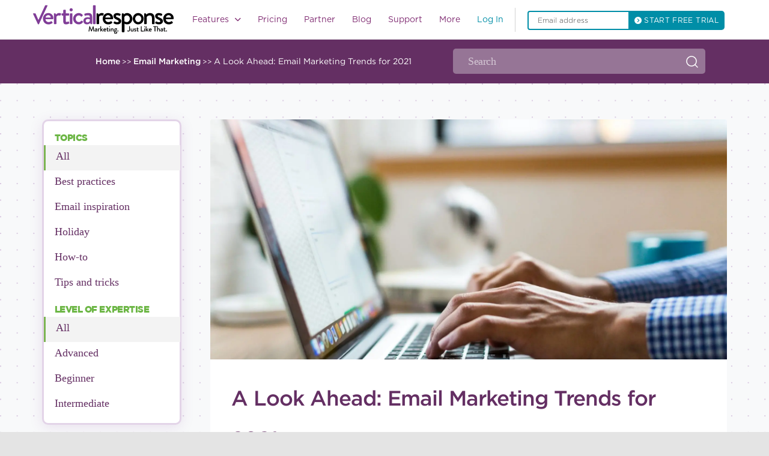

--- FILE ---
content_type: text/html; charset=UTF-8
request_url: https://verticalresponse.com/blog/a-look-ahead-email-marketing-trends-for-2021/
body_size: 56737
content:
<!DOCTYPE html>
<html lang="en-US" class="no-js no-svg">
	<head><meta charset="UTF-8"><script>if(navigator.userAgent.match(/MSIE|Internet Explorer/i)||navigator.userAgent.match(/Trident\/7\..*?rv:11/i)){var href=document.location.href;if(!href.match(/[?&]nowprocket/)){if(href.indexOf("?")==-1){if(href.indexOf("#")==-1){document.location.href=href+"?nowprocket=1"}else{document.location.href=href.replace("#","?nowprocket=1#")}}else{if(href.indexOf("#")==-1){document.location.href=href+"&nowprocket=1"}else{document.location.href=href.replace("#","&nowprocket=1#")}}}}</script><script>class RocketLazyLoadScripts{constructor(){this.v="1.2.3",this.triggerEvents=["keydown","mousedown","mousemove","touchmove","touchstart","touchend","wheel"],this.userEventHandler=this._triggerListener.bind(this),this.touchStartHandler=this._onTouchStart.bind(this),this.touchMoveHandler=this._onTouchMove.bind(this),this.touchEndHandler=this._onTouchEnd.bind(this),this.clickHandler=this._onClick.bind(this),this.interceptedClicks=[],window.addEventListener("pageshow",t=>{this.persisted=t.persisted}),window.addEventListener("DOMContentLoaded",()=>{this._preconnect3rdParties()}),this.delayedScripts={normal:[],async:[],defer:[]},this.trash=[],this.allJQueries=[]}_addUserInteractionListener(t){if(document.hidden){t._triggerListener();return}this.triggerEvents.forEach(e=>window.addEventListener(e,t.userEventHandler,{passive:!0})),window.addEventListener("touchstart",t.touchStartHandler,{passive:!0}),window.addEventListener("mousedown",t.touchStartHandler),document.addEventListener("visibilitychange",t.userEventHandler)}_removeUserInteractionListener(){this.triggerEvents.forEach(t=>window.removeEventListener(t,this.userEventHandler,{passive:!0})),document.removeEventListener("visibilitychange",this.userEventHandler)}_onTouchStart(t){"HTML"!==t.target.tagName&&(window.addEventListener("touchend",this.touchEndHandler),window.addEventListener("mouseup",this.touchEndHandler),window.addEventListener("touchmove",this.touchMoveHandler,{passive:!0}),window.addEventListener("mousemove",this.touchMoveHandler),t.target.addEventListener("click",this.clickHandler),this._renameDOMAttribute(t.target,"onclick","rocket-onclick"),this._pendingClickStarted())}_onTouchMove(t){window.removeEventListener("touchend",this.touchEndHandler),window.removeEventListener("mouseup",this.touchEndHandler),window.removeEventListener("touchmove",this.touchMoveHandler,{passive:!0}),window.removeEventListener("mousemove",this.touchMoveHandler),t.target.removeEventListener("click",this.clickHandler),this._renameDOMAttribute(t.target,"rocket-onclick","onclick"),this._pendingClickFinished()}_onTouchEnd(t){window.removeEventListener("touchend",this.touchEndHandler),window.removeEventListener("mouseup",this.touchEndHandler),window.removeEventListener("touchmove",this.touchMoveHandler,{passive:!0}),window.removeEventListener("mousemove",this.touchMoveHandler)}_onClick(t){t.target.removeEventListener("click",this.clickHandler),this._renameDOMAttribute(t.target,"rocket-onclick","onclick"),this.interceptedClicks.push(t),t.preventDefault(),t.stopPropagation(),t.stopImmediatePropagation(),this._pendingClickFinished()}_replayClicks(){window.removeEventListener("touchstart",this.touchStartHandler,{passive:!0}),window.removeEventListener("mousedown",this.touchStartHandler),this.interceptedClicks.forEach(t=>{t.target.dispatchEvent(new MouseEvent("click",{view:t.view,bubbles:!0,cancelable:!0}))})}_waitForPendingClicks(){return new Promise(t=>{this._isClickPending?this._pendingClickFinished=t:t()})}_pendingClickStarted(){this._isClickPending=!0}_pendingClickFinished(){this._isClickPending=!1}_renameDOMAttribute(t,e,r){t.hasAttribute&&t.hasAttribute(e)&&(event.target.setAttribute(r,event.target.getAttribute(e)),event.target.removeAttribute(e))}_triggerListener(){this._removeUserInteractionListener(this),"loading"===document.readyState?document.addEventListener("DOMContentLoaded",this._loadEverythingNow.bind(this)):this._loadEverythingNow()}_preconnect3rdParties(){let t=[];document.querySelectorAll("script[type=rocketlazyloadscript]").forEach(e=>{if(e.hasAttribute("src")){let r=new URL(e.src).origin;r!==location.origin&&t.push({src:r,crossOrigin:e.crossOrigin||"module"===e.getAttribute("data-rocket-type")})}}),t=[...new Map(t.map(t=>[JSON.stringify(t),t])).values()],this._batchInjectResourceHints(t,"preconnect")}async _loadEverythingNow(){this.lastBreath=Date.now(),this._delayEventListeners(this),this._delayJQueryReady(this),this._handleDocumentWrite(),this._registerAllDelayedScripts(),this._preloadAllScripts(),await this._loadScriptsFromList(this.delayedScripts.normal),await this._loadScriptsFromList(this.delayedScripts.defer),await this._loadScriptsFromList(this.delayedScripts.async);try{await this._triggerDOMContentLoaded(),await this._triggerWindowLoad()}catch(t){console.error(t)}window.dispatchEvent(new Event("rocket-allScriptsLoaded")),this._waitForPendingClicks().then(()=>{this._replayClicks()}),this._emptyTrash()}_registerAllDelayedScripts(){document.querySelectorAll("script[type=rocketlazyloadscript]").forEach(t=>{t.hasAttribute("data-rocket-src")?t.hasAttribute("async")&&!1!==t.async?this.delayedScripts.async.push(t):t.hasAttribute("defer")&&!1!==t.defer||"module"===t.getAttribute("data-rocket-type")?this.delayedScripts.defer.push(t):this.delayedScripts.normal.push(t):this.delayedScripts.normal.push(t)})}async _transformScript(t){return new Promise((await this._littleBreath(),navigator.userAgent.indexOf("Firefox/")>0||""===navigator.vendor)?e=>{let r=document.createElement("script");[...t.attributes].forEach(t=>{let e=t.nodeName;"type"!==e&&("data-rocket-type"===e&&(e="type"),"data-rocket-src"===e&&(e="src"),r.setAttribute(e,t.nodeValue))}),t.text&&(r.text=t.text),r.hasAttribute("src")?(r.addEventListener("load",e),r.addEventListener("error",e)):(r.text=t.text,e());try{t.parentNode.replaceChild(r,t)}catch(i){e()}}:async e=>{function r(){t.setAttribute("data-rocket-status","failed"),e()}try{let i=t.getAttribute("data-rocket-type"),n=t.getAttribute("data-rocket-src");t.text,i?(t.type=i,t.removeAttribute("data-rocket-type")):t.removeAttribute("type"),t.addEventListener("load",function r(){t.setAttribute("data-rocket-status","executed"),e()}),t.addEventListener("error",r),n?(t.removeAttribute("data-rocket-src"),t.src=n):t.src="data:text/javascript;base64,"+window.btoa(unescape(encodeURIComponent(t.text)))}catch(s){r()}})}async _loadScriptsFromList(t){let e=t.shift();return e&&e.isConnected?(await this._transformScript(e),this._loadScriptsFromList(t)):Promise.resolve()}_preloadAllScripts(){this._batchInjectResourceHints([...this.delayedScripts.normal,...this.delayedScripts.defer,...this.delayedScripts.async],"preload")}_batchInjectResourceHints(t,e){var r=document.createDocumentFragment();t.forEach(t=>{let i=t.getAttribute&&t.getAttribute("data-rocket-src")||t.src;if(i){let n=document.createElement("link");n.href=i,n.rel=e,"preconnect"!==e&&(n.as="script"),t.getAttribute&&"module"===t.getAttribute("data-rocket-type")&&(n.crossOrigin=!0),t.crossOrigin&&(n.crossOrigin=t.crossOrigin),t.integrity&&(n.integrity=t.integrity),r.appendChild(n),this.trash.push(n)}}),document.head.appendChild(r)}_delayEventListeners(t){let e={};function r(t,r){!function t(r){!e[r]&&(e[r]={originalFunctions:{add:r.addEventListener,remove:r.removeEventListener},eventsToRewrite:[]},r.addEventListener=function(){arguments[0]=i(arguments[0]),e[r].originalFunctions.add.apply(r,arguments)},r.removeEventListener=function(){arguments[0]=i(arguments[0]),e[r].originalFunctions.remove.apply(r,arguments)});function i(t){return e[r].eventsToRewrite.indexOf(t)>=0?"rocket-"+t:t}}(t),e[t].eventsToRewrite.push(r)}function i(t,e){let r=t[e];Object.defineProperty(t,e,{get:()=>r||function(){},set(i){t["rocket"+e]=r=i}})}r(document,"DOMContentLoaded"),r(window,"DOMContentLoaded"),r(window,"load"),r(window,"pageshow"),r(document,"readystatechange"),i(document,"onreadystatechange"),i(window,"onload"),i(window,"onpageshow")}_delayJQueryReady(t){let e;function r(r){if(r&&r.fn&&!t.allJQueries.includes(r)){r.fn.ready=r.fn.init.prototype.ready=function(e){return t.domReadyFired?e.bind(document)(r):document.addEventListener("rocket-DOMContentLoaded",()=>e.bind(document)(r)),r([])};let i=r.fn.on;r.fn.on=r.fn.init.prototype.on=function(){if(this[0]===window){function t(t){return t.split(" ").map(t=>"load"===t||0===t.indexOf("load.")?"rocket-jquery-load":t).join(" ")}"string"==typeof arguments[0]||arguments[0]instanceof String?arguments[0]=t(arguments[0]):"object"==typeof arguments[0]&&Object.keys(arguments[0]).forEach(e=>{let r=arguments[0][e];delete arguments[0][e],arguments[0][t(e)]=r})}return i.apply(this,arguments),this},t.allJQueries.push(r)}e=r}r(window.jQuery),Object.defineProperty(window,"jQuery",{get:()=>e,set(t){r(t)}})}async _triggerDOMContentLoaded(){this.domReadyFired=!0,await this._littleBreath(),document.dispatchEvent(new Event("rocket-DOMContentLoaded")),await this._littleBreath(),window.dispatchEvent(new Event("rocket-DOMContentLoaded")),await this._littleBreath(),document.dispatchEvent(new Event("rocket-readystatechange")),await this._littleBreath(),document.rocketonreadystatechange&&document.rocketonreadystatechange()}async _triggerWindowLoad(){await this._littleBreath(),window.dispatchEvent(new Event("rocket-load")),await this._littleBreath(),window.rocketonload&&window.rocketonload(),await this._littleBreath(),this.allJQueries.forEach(t=>t(window).trigger("rocket-jquery-load")),await this._littleBreath();let t=new Event("rocket-pageshow");t.persisted=this.persisted,window.dispatchEvent(t),await this._littleBreath(),window.rocketonpageshow&&window.rocketonpageshow({persisted:this.persisted})}_handleDocumentWrite(){let t=new Map;document.write=document.writeln=function(e){let r=document.currentScript;r||console.error("WPRocket unable to document.write this: "+e);let i=document.createRange(),n=r.parentElement,s=t.get(r);void 0===s&&(s=r.nextSibling,t.set(r,s));let a=document.createDocumentFragment();i.setStart(a,0),a.appendChild(i.createContextualFragment(e)),n.insertBefore(a,s)}}async _littleBreath(){Date.now()-this.lastBreath>45&&(await this._requestAnimFrame(),this.lastBreath=Date.now())}async _requestAnimFrame(){return document.hidden?new Promise(t=>setTimeout(t)):new Promise(t=>requestAnimationFrame(t))}_emptyTrash(){this.trash.forEach(t=>t.remove())}static run(){let t=new RocketLazyLoadScripts;t._addUserInteractionListener(t)}}RocketLazyLoadScripts.run();</script>
		<meta name="google-site-verification" content="5AOrrfD3Jp1FKmSxSDuyDPgW7qWwIGewZmoAFH1JwwU" />
		
		<meta name="viewport" content="width=device-width, initial-scale=1">
				
    
    
    
    
    <style type="text/css">
        nav.custom-nav ul.nav-list{
            width: 60%;
        }
        body, h1, h2, h3, h4, h5, h6, a, p, span, div, article, blockquote, nav, input, textarea, option, select, button, label .post-body .post-meta {
            font-family: gotham-book,"sans-serif" !important;
        }
        p.post-excerpt {
            font-size: 14px !important;
            line-height: 29px !important;
        }
    </style>
				
		
		
		
		
		
		
		
		
		
		
		
		
		
		
		
		
		
       
		
	

		
   
		 <script type="rocketlazyloadscript" data-rocket-src="https://ajax.googleapis.com/ajax/libs/jquery/3.7.1/jquery.min.js"></script> 
		<script type="rocketlazyloadscript" data-rocket-src="https://verticalresponse.com/wp-content/themes/verticalresponse/js/jquery.js"></script>
		<script type="rocketlazyloadscript" data-rocket-src="https://netdna.bootstrapcdn.com/bootstrap/3.0.2/js/bootstrap.min.js"></script>
		<script type="rocketlazyloadscript" data-rocket-src="https://verticalresponse.com/wp-content/themes/verticalresponse/js/vr235d1.js"></script>
		<script type="rocketlazyloadscript" data-rocket-src="https://verticalresponse.com/wp-content/themes/verticalresponse/js/js_injector_535d1.js"></script>
		<script type="rocketlazyloadscript" data-rocket-src="https://verticalresponse.com/wp-content/themes/verticalresponse/js/js_injector_735d1.js"></script>
		<script type="rocketlazyloadscript" data-rocket-src="https://verticalresponse.com/wp-content/themes/verticalresponse/js/js_injector_2535d1.js"></script>
		<script type="rocketlazyloadscript" data-rocket-src="https://verticalresponse.com/wp-content/themes/verticalresponse/js/js_injector_2735d1.js"></script>
		<script type="rocketlazyloadscript" data-rocket-src="https://verticalresponse.com/wp-content/themes/verticalresponse/js/jquery.cookie.js"></script>
		<script type="rocketlazyloadscript" data-rocket-src="https://verticalresponse.com/wp-content/themes/verticalresponse/js/adobetracking.js"></script>
		<script type="rocketlazyloadscript" data-rocket-src="https://verticalresponse.com/wp-content/themes/verticalresponse/js/js_injector_9.js"></script>
		<script type="rocketlazyloadscript" data-rocket-src="https://verticalresponse.com/wp-content/themes/verticalresponse/js/validator.js"></script>
<!-- 		<script type="rocketlazyloadscript" data-rocket-type="text/javascript" data-rocket-src="https://cdn.jsdelivr.net/jquery.validation/1.13.1/jquery.validate.js"></script> -->
		<script type="rocketlazyloadscript" data-rocket-type="text/javascript" data-rocket-src="https://cdn.jsdelivr.net/npm/jquery-validation@1.19.3/dist/jquery.validate.min.js"></script>
		<script type="rocketlazyloadscript" data-rocket-type="text/javascript" data-rocket-src="https://pixelcog.github.io/parallax.js/js/parallax.min.js"></script>
		<script type="rocketlazyloadscript" data-rocket-src="https://verticalresponse.com/wp-content/themes/verticalresponse/js/wow.min.js"></script>
		<script type="rocketlazyloadscript" data-rocket-src="https://verticalresponse.com/wp-content/themes/verticalresponse/js/pay-as-you-go.js"></script>
		<style type="text/css">
			h1, h2, h3, h4, h5, h6, p, a, footer {font-family: "Gotham A", "Gotham B", Arial, sans-serif !important;}
		</style>

	<script data-cfasync="false" data-no-defer="1" data-no-minify="1" data-no-optimize="1">var ewww_webp_supported=!1;function check_webp_feature(A,e){var w;e=void 0!==e?e:function(){},ewww_webp_supported?e(ewww_webp_supported):((w=new Image).onload=function(){ewww_webp_supported=0<w.width&&0<w.height,e&&e(ewww_webp_supported)},w.onerror=function(){e&&e(!1)},w.src="data:image/webp;base64,"+{alpha:"UklGRkoAAABXRUJQVlA4WAoAAAAQAAAAAAAAAAAAQUxQSAwAAAARBxAR/Q9ERP8DAABWUDggGAAAABQBAJ0BKgEAAQAAAP4AAA3AAP7mtQAAAA=="}[A])}check_webp_feature("alpha");</script><script data-cfasync="false" data-no-defer="1" data-no-minify="1" data-no-optimize="1">var Arrive=function(c,w){"use strict";if(c.MutationObserver&&"undefined"!=typeof HTMLElement){var r,a=0,u=(r=HTMLElement.prototype.matches||HTMLElement.prototype.webkitMatchesSelector||HTMLElement.prototype.mozMatchesSelector||HTMLElement.prototype.msMatchesSelector,{matchesSelector:function(e,t){return e instanceof HTMLElement&&r.call(e,t)},addMethod:function(e,t,r){var a=e[t];e[t]=function(){return r.length==arguments.length?r.apply(this,arguments):"function"==typeof a?a.apply(this,arguments):void 0}},callCallbacks:function(e,t){t&&t.options.onceOnly&&1==t.firedElems.length&&(e=[e[0]]);for(var r,a=0;r=e[a];a++)r&&r.callback&&r.callback.call(r.elem,r.elem);t&&t.options.onceOnly&&1==t.firedElems.length&&t.me.unbindEventWithSelectorAndCallback.call(t.target,t.selector,t.callback)},checkChildNodesRecursively:function(e,t,r,a){for(var i,n=0;i=e[n];n++)r(i,t,a)&&a.push({callback:t.callback,elem:i}),0<i.childNodes.length&&u.checkChildNodesRecursively(i.childNodes,t,r,a)},mergeArrays:function(e,t){var r,a={};for(r in e)e.hasOwnProperty(r)&&(a[r]=e[r]);for(r in t)t.hasOwnProperty(r)&&(a[r]=t[r]);return a},toElementsArray:function(e){return e=void 0!==e&&("number"!=typeof e.length||e===c)?[e]:e}}),e=(l.prototype.addEvent=function(e,t,r,a){a={target:e,selector:t,options:r,callback:a,firedElems:[]};return this._beforeAdding&&this._beforeAdding(a),this._eventsBucket.push(a),a},l.prototype.removeEvent=function(e){for(var t,r=this._eventsBucket.length-1;t=this._eventsBucket[r];r--)e(t)&&(this._beforeRemoving&&this._beforeRemoving(t),(t=this._eventsBucket.splice(r,1))&&t.length&&(t[0].callback=null))},l.prototype.beforeAdding=function(e){this._beforeAdding=e},l.prototype.beforeRemoving=function(e){this._beforeRemoving=e},l),t=function(i,n){var o=new e,l=this,s={fireOnAttributesModification:!1};return o.beforeAdding(function(t){var e=t.target;e!==c.document&&e!==c||(e=document.getElementsByTagName("html")[0]);var r=new MutationObserver(function(e){n.call(this,e,t)}),a=i(t.options);r.observe(e,a),t.observer=r,t.me=l}),o.beforeRemoving(function(e){e.observer.disconnect()}),this.bindEvent=function(e,t,r){t=u.mergeArrays(s,t);for(var a=u.toElementsArray(this),i=0;i<a.length;i++)o.addEvent(a[i],e,t,r)},this.unbindEvent=function(){var r=u.toElementsArray(this);o.removeEvent(function(e){for(var t=0;t<r.length;t++)if(this===w||e.target===r[t])return!0;return!1})},this.unbindEventWithSelectorOrCallback=function(r){var a=u.toElementsArray(this),i=r,e="function"==typeof r?function(e){for(var t=0;t<a.length;t++)if((this===w||e.target===a[t])&&e.callback===i)return!0;return!1}:function(e){for(var t=0;t<a.length;t++)if((this===w||e.target===a[t])&&e.selector===r)return!0;return!1};o.removeEvent(e)},this.unbindEventWithSelectorAndCallback=function(r,a){var i=u.toElementsArray(this);o.removeEvent(function(e){for(var t=0;t<i.length;t++)if((this===w||e.target===i[t])&&e.selector===r&&e.callback===a)return!0;return!1})},this},i=new function(){var s={fireOnAttributesModification:!1,onceOnly:!1,existing:!1};function n(e,t,r){return!(!u.matchesSelector(e,t.selector)||(e._id===w&&(e._id=a++),-1!=t.firedElems.indexOf(e._id)))&&(t.firedElems.push(e._id),!0)}var c=(i=new t(function(e){var t={attributes:!1,childList:!0,subtree:!0};return e.fireOnAttributesModification&&(t.attributes=!0),t},function(e,i){e.forEach(function(e){var t=e.addedNodes,r=e.target,a=[];null!==t&&0<t.length?u.checkChildNodesRecursively(t,i,n,a):"attributes"===e.type&&n(r,i)&&a.push({callback:i.callback,elem:r}),u.callCallbacks(a,i)})})).bindEvent;return i.bindEvent=function(e,t,r){t=void 0===r?(r=t,s):u.mergeArrays(s,t);var a=u.toElementsArray(this);if(t.existing){for(var i=[],n=0;n<a.length;n++)for(var o=a[n].querySelectorAll(e),l=0;l<o.length;l++)i.push({callback:r,elem:o[l]});if(t.onceOnly&&i.length)return r.call(i[0].elem,i[0].elem);setTimeout(u.callCallbacks,1,i)}c.call(this,e,t,r)},i},o=new function(){var a={};function i(e,t){return u.matchesSelector(e,t.selector)}var n=(o=new t(function(){return{childList:!0,subtree:!0}},function(e,r){e.forEach(function(e){var t=e.removedNodes,e=[];null!==t&&0<t.length&&u.checkChildNodesRecursively(t,r,i,e),u.callCallbacks(e,r)})})).bindEvent;return o.bindEvent=function(e,t,r){t=void 0===r?(r=t,a):u.mergeArrays(a,t),n.call(this,e,t,r)},o};d(HTMLElement.prototype),d(NodeList.prototype),d(HTMLCollection.prototype),d(HTMLDocument.prototype),d(Window.prototype);var n={};return s(i,n,"unbindAllArrive"),s(o,n,"unbindAllLeave"),n}function l(){this._eventsBucket=[],this._beforeAdding=null,this._beforeRemoving=null}function s(e,t,r){u.addMethod(t,r,e.unbindEvent),u.addMethod(t,r,e.unbindEventWithSelectorOrCallback),u.addMethod(t,r,e.unbindEventWithSelectorAndCallback)}function d(e){e.arrive=i.bindEvent,s(i,e,"unbindArrive"),e.leave=o.bindEvent,s(o,e,"unbindLeave")}}(window,void 0),ewww_webp_supported=!1;function check_webp_feature(e,t){var r;ewww_webp_supported?t(ewww_webp_supported):((r=new Image).onload=function(){ewww_webp_supported=0<r.width&&0<r.height,t(ewww_webp_supported)},r.onerror=function(){t(!1)},r.src="data:image/webp;base64,"+{alpha:"UklGRkoAAABXRUJQVlA4WAoAAAAQAAAAAAAAAAAAQUxQSAwAAAARBxAR/Q9ERP8DAABWUDggGAAAABQBAJ0BKgEAAQAAAP4AAA3AAP7mtQAAAA==",animation:"UklGRlIAAABXRUJQVlA4WAoAAAASAAAAAAAAAAAAQU5JTQYAAAD/////AABBTk1GJgAAAAAAAAAAAAAAAAAAAGQAAABWUDhMDQAAAC8AAAAQBxAREYiI/gcA"}[e])}function ewwwLoadImages(e){if(e){for(var t=document.querySelectorAll(".batch-image img, .image-wrapper a, .ngg-pro-masonry-item a, .ngg-galleria-offscreen-seo-wrapper a"),r=0,a=t.length;r<a;r++)ewwwAttr(t[r],"data-src",t[r].getAttribute("data-webp")),ewwwAttr(t[r],"data-thumbnail",t[r].getAttribute("data-webp-thumbnail"));for(var i=document.querySelectorAll("div.woocommerce-product-gallery__image"),r=0,a=i.length;r<a;r++)ewwwAttr(i[r],"data-thumb",i[r].getAttribute("data-webp-thumb"))}for(var n=document.querySelectorAll("video"),r=0,a=n.length;r<a;r++)ewwwAttr(n[r],"poster",e?n[r].getAttribute("data-poster-webp"):n[r].getAttribute("data-poster-image"));for(var o,l=document.querySelectorAll("img.ewww_webp_lazy_load"),r=0,a=l.length;r<a;r++)e&&(ewwwAttr(l[r],"data-lazy-srcset",l[r].getAttribute("data-lazy-srcset-webp")),ewwwAttr(l[r],"data-srcset",l[r].getAttribute("data-srcset-webp")),ewwwAttr(l[r],"data-lazy-src",l[r].getAttribute("data-lazy-src-webp")),ewwwAttr(l[r],"data-src",l[r].getAttribute("data-src-webp")),ewwwAttr(l[r],"data-orig-file",l[r].getAttribute("data-webp-orig-file")),ewwwAttr(l[r],"data-medium-file",l[r].getAttribute("data-webp-medium-file")),ewwwAttr(l[r],"data-large-file",l[r].getAttribute("data-webp-large-file")),null!=(o=l[r].getAttribute("srcset"))&&!1!==o&&o.includes("R0lGOD")&&ewwwAttr(l[r],"src",l[r].getAttribute("data-lazy-src-webp"))),l[r].className=l[r].className.replace(/\bewww_webp_lazy_load\b/,"");for(var s=document.querySelectorAll(".ewww_webp"),r=0,a=s.length;r<a;r++)e?(ewwwAttr(s[r],"srcset",s[r].getAttribute("data-srcset-webp")),ewwwAttr(s[r],"src",s[r].getAttribute("data-src-webp")),ewwwAttr(s[r],"data-orig-file",s[r].getAttribute("data-webp-orig-file")),ewwwAttr(s[r],"data-medium-file",s[r].getAttribute("data-webp-medium-file")),ewwwAttr(s[r],"data-large-file",s[r].getAttribute("data-webp-large-file")),ewwwAttr(s[r],"data-large_image",s[r].getAttribute("data-webp-large_image")),ewwwAttr(s[r],"data-src",s[r].getAttribute("data-webp-src"))):(ewwwAttr(s[r],"srcset",s[r].getAttribute("data-srcset-img")),ewwwAttr(s[r],"src",s[r].getAttribute("data-src-img"))),s[r].className=s[r].className.replace(/\bewww_webp\b/,"ewww_webp_loaded");window.jQuery&&jQuery.fn.isotope&&jQuery.fn.imagesLoaded&&(jQuery(".fusion-posts-container-infinite").imagesLoaded(function(){jQuery(".fusion-posts-container-infinite").hasClass("isotope")&&jQuery(".fusion-posts-container-infinite").isotope()}),jQuery(".fusion-portfolio:not(.fusion-recent-works) .fusion-portfolio-wrapper").imagesLoaded(function(){jQuery(".fusion-portfolio:not(.fusion-recent-works) .fusion-portfolio-wrapper").isotope()}))}function ewwwWebPInit(e){ewwwLoadImages(e),ewwwNggLoadGalleries(e),document.arrive(".ewww_webp",function(){ewwwLoadImages(e)}),document.arrive(".ewww_webp_lazy_load",function(){ewwwLoadImages(e)}),document.arrive("videos",function(){ewwwLoadImages(e)}),"loading"==document.readyState?document.addEventListener("DOMContentLoaded",ewwwJSONParserInit):("undefined"!=typeof galleries&&ewwwNggParseGalleries(e),ewwwWooParseVariations(e))}function ewwwAttr(e,t,r){null!=r&&!1!==r&&e.setAttribute(t,r)}function ewwwJSONParserInit(){"undefined"!=typeof galleries&&check_webp_feature("alpha",ewwwNggParseGalleries),check_webp_feature("alpha",ewwwWooParseVariations)}function ewwwWooParseVariations(e){if(e)for(var t=document.querySelectorAll("form.variations_form"),r=0,a=t.length;r<a;r++){var i=t[r].getAttribute("data-product_variations"),n=!1;try{for(var o in i=JSON.parse(i))void 0!==i[o]&&void 0!==i[o].image&&(void 0!==i[o].image.src_webp&&(i[o].image.src=i[o].image.src_webp,n=!0),void 0!==i[o].image.srcset_webp&&(i[o].image.srcset=i[o].image.srcset_webp,n=!0),void 0!==i[o].image.full_src_webp&&(i[o].image.full_src=i[o].image.full_src_webp,n=!0),void 0!==i[o].image.gallery_thumbnail_src_webp&&(i[o].image.gallery_thumbnail_src=i[o].image.gallery_thumbnail_src_webp,n=!0),void 0!==i[o].image.thumb_src_webp&&(i[o].image.thumb_src=i[o].image.thumb_src_webp,n=!0));n&&ewwwAttr(t[r],"data-product_variations",JSON.stringify(i))}catch(e){}}}function ewwwNggParseGalleries(e){if(e)for(var t in galleries){var r=galleries[t];galleries[t].images_list=ewwwNggParseImageList(r.images_list)}}function ewwwNggLoadGalleries(e){e&&document.addEventListener("ngg.galleria.themeadded",function(e,t){window.ngg_galleria._create_backup=window.ngg_galleria.create,window.ngg_galleria.create=function(e,t){var r=$(e).data("id");return galleries["gallery_"+r].images_list=ewwwNggParseImageList(galleries["gallery_"+r].images_list),window.ngg_galleria._create_backup(e,t)}})}function ewwwNggParseImageList(e){for(var t in e){var r=e[t];if(void 0!==r["image-webp"]&&(e[t].image=r["image-webp"],delete e[t]["image-webp"]),void 0!==r["thumb-webp"]&&(e[t].thumb=r["thumb-webp"],delete e[t]["thumb-webp"]),void 0!==r.full_image_webp&&(e[t].full_image=r.full_image_webp,delete e[t].full_image_webp),void 0!==r.srcsets)for(var a in r.srcsets)nggSrcset=r.srcsets[a],void 0!==r.srcsets[a+"-webp"]&&(e[t].srcsets[a]=r.srcsets[a+"-webp"],delete e[t].srcsets[a+"-webp"]);if(void 0!==r.full_srcsets)for(var i in r.full_srcsets)nggFSrcset=r.full_srcsets[i],void 0!==r.full_srcsets[i+"-webp"]&&(e[t].full_srcsets[i]=r.full_srcsets[i+"-webp"],delete e[t].full_srcsets[i+"-webp"])}return e}check_webp_feature("alpha",ewwwWebPInit);</script><meta name='robots' content='index, follow, max-image-preview:large, max-snippet:-1, max-video-preview:-1' />
	<style>img:is([sizes="auto" i], [sizes^="auto," i]) { contain-intrinsic-size: 3000px 1500px }</style>
	
<!-- Google Tag Manager for WordPress by gtm4wp.com -->
<script data-cfasync="false" data-pagespeed-no-defer>
	var gtm4wp_datalayer_name = "dataLayer";
	var dataLayer = dataLayer || [];
</script>
<!-- End Google Tag Manager for WordPress by gtm4wp.com -->
	<!-- This site is optimized with the Yoast SEO Premium plugin v26.7 (Yoast SEO v26.7) - https://yoast.com/wordpress/plugins/seo/ -->
	<title>Here&#039;s a Closer Look At the Email Marketing Trends Shaping 2021</title><link rel="preload" href="https://verticalresponse.com/wp-content/uploads/2023/10/Group-1000004162.svg" as="image" /><link rel="stylesheet" href="https://verticalresponse.com/wp-content/cache/min/1/60ef352ca29aa44175c52ef172a93a9e.css" media="all" data-minify="1" />
	<meta name="description" content="With everything that&#039;s happened this year, it&#039;s no surprise businesses are looking to the future. Here&#039;s a guide to the email marketing trends shaping 2021." />
	<link rel="canonical" href="https://verticalresponse.com/blog/a-look-ahead-email-marketing-trends-for-2021/" />
	<meta property="og:locale" content="en_US" />
	<meta property="og:type" content="article" />
	<meta property="og:title" content="A Look Ahead: Email Marketing Trends for 2021" />
	<meta property="og:description" content="With everything that&#039;s happened this year, it&#039;s no surprise businesses are looking to the future. Here&#039;s a guide to the email marketing trends shaping 2021." />
	<meta property="og:url" content="https://verticalresponse.com/blog/a-look-ahead-email-marketing-trends-for-2021/" />
	<meta property="og:site_name" content="VerticalResponse" />
	<meta property="article:publisher" content="https://www.facebook.com/VerticalResponse/" />
	<meta property="article:published_time" content="2021-02-12T07:03:06+00:00" />
	<meta property="article:modified_time" content="2021-04-15T10:25:32+00:00" />
	<meta property="og:image" content="https://verticalresponse.com/wp-content/uploads/2021/04/email-marketing-trends-1920x1280-1.jpeg" />
	<meta property="og:image:width" content="1920" />
	<meta property="og:image:height" content="1280" />
	<meta property="og:image:type" content="image/jpeg" />
	<meta name="author" content="Chris Duncan" />
	<meta name="twitter:card" content="summary_large_image" />
	<meta name="twitter:creator" content="@VR4SmallBiz" />
	<meta name="twitter:site" content="@VR4SmallBiz" />
	<meta name="twitter:label1" content="Written by" />
	<meta name="twitter:data1" content="Chris Duncan" />
	<meta name="twitter:label2" content="Est. reading time" />
	<meta name="twitter:data2" content="5 minutes" />
	<script type="application/ld+json" class="yoast-schema-graph">{"@context":"https://schema.org","@graph":[{"@type":"Article","@id":"https://verticalresponse.com/blog/a-look-ahead-email-marketing-trends-for-2021/#article","isPartOf":{"@id":"https://verticalresponse.com/blog/a-look-ahead-email-marketing-trends-for-2021/"},"author":{"name":"Chris Duncan","@id":"https://verticalresponse.com/#/schema/person/d339cf3b390b39428f0d8a9f89122b91"},"headline":"A Look Ahead: Email Marketing Trends for 2021","datePublished":"2021-02-12T07:03:06+00:00","dateModified":"2021-04-15T10:25:32+00:00","mainEntityOfPage":{"@id":"https://verticalresponse.com/blog/a-look-ahead-email-marketing-trends-for-2021/"},"wordCount":942,"commentCount":0,"publisher":{"@id":"https://verticalresponse.com/#organization"},"image":{"@id":"https://verticalresponse.com/blog/a-look-ahead-email-marketing-trends-for-2021/#primaryimage"},"thumbnailUrl":"https://verticalresponse.com/wp-content/uploads/2021/04/email-marketing-trends-1920x1280-1.jpeg","articleSection":["Email Marketing"],"inLanguage":"en-US"},{"@type":"WebPage","@id":"https://verticalresponse.com/blog/a-look-ahead-email-marketing-trends-for-2021/","url":"https://verticalresponse.com/blog/a-look-ahead-email-marketing-trends-for-2021/","name":"Here's a Closer Look At the Email Marketing Trends Shaping 2021","isPartOf":{"@id":"https://verticalresponse.com/#website"},"primaryImageOfPage":{"@id":"https://verticalresponse.com/blog/a-look-ahead-email-marketing-trends-for-2021/#primaryimage"},"image":{"@id":"https://verticalresponse.com/blog/a-look-ahead-email-marketing-trends-for-2021/#primaryimage"},"thumbnailUrl":"https://verticalresponse.com/wp-content/uploads/2021/04/email-marketing-trends-1920x1280-1.jpeg","datePublished":"2021-02-12T07:03:06+00:00","dateModified":"2021-04-15T10:25:32+00:00","description":"With everything that's happened this year, it's no surprise businesses are looking to the future. Here's a guide to the email marketing trends shaping 2021.","breadcrumb":{"@id":"https://verticalresponse.com/blog/a-look-ahead-email-marketing-trends-for-2021/#breadcrumb"},"inLanguage":"en-US","potentialAction":[{"@type":"ReadAction","target":["https://verticalresponse.com/blog/a-look-ahead-email-marketing-trends-for-2021/"]}]},{"@type":"ImageObject","inLanguage":"en-US","@id":"https://verticalresponse.com/blog/a-look-ahead-email-marketing-trends-for-2021/#primaryimage","url":"https://verticalresponse.com/wp-content/uploads/2021/04/email-marketing-trends-1920x1280-1.jpeg","contentUrl":"https://verticalresponse.com/wp-content/uploads/2021/04/email-marketing-trends-1920x1280-1.jpeg","width":1920,"height":1280,"caption":"Email Marketing Test Kit | Email Marketing Software for Small Business"},{"@type":"BreadcrumbList","@id":"https://verticalresponse.com/blog/a-look-ahead-email-marketing-trends-for-2021/#breadcrumb","itemListElement":[{"@type":"ListItem","position":1,"name":"Home","item":"https://verticalresponse.com/"},{"@type":"ListItem","position":2,"name":"A Look Ahead: Email Marketing Trends for 2021"}]},{"@type":"WebSite","@id":"https://verticalresponse.com/#website","url":"https://verticalresponse.com/","name":"VerticalResponse","description":"Email Marketing Management Services","publisher":{"@id":"https://verticalresponse.com/#organization"},"potentialAction":[{"@type":"SearchAction","target":{"@type":"EntryPoint","urlTemplate":"https://verticalresponse.com/?s={search_term_string}"},"query-input":{"@type":"PropertyValueSpecification","valueRequired":true,"valueName":"search_term_string"}}],"inLanguage":"en-US"},{"@type":"Organization","@id":"https://verticalresponse.com/#organization","name":"VerticalResponse","url":"https://verticalresponse.com/","logo":{"@type":"ImageObject","inLanguage":"en-US","@id":"https://verticalresponse.com/#/schema/logo/image/","url":"https://verticalresponse.com/wp-content/uploads/2021/07/chatlogo.jpg","contentUrl":"https://verticalresponse.com/wp-content/uploads/2021/07/chatlogo.jpg","width":50,"height":50,"caption":"VerticalResponse"},"image":{"@id":"https://verticalresponse.com/#/schema/logo/image/"},"sameAs":["https://www.facebook.com/VerticalResponse/","https://x.com/VR4SmallBiz","https://www.instagram.com/verticalresponse","https://www.linkedin.com/company/verticalresponse","https://www.pinterest.com/vr4smallbiz/","https://www.youtube.com/channel/UCDjaRm8N4cQU38NdxjxR_qg","https://en.wikipedia.org/wiki/VerticalResponse"]},{"@type":"Person","@id":"https://verticalresponse.com/#/schema/person/d339cf3b390b39428f0d8a9f89122b91","name":"Chris Duncan","image":{"@type":"ImageObject","inLanguage":"en-US","@id":"https://verticalresponse.com/#/schema/person/image/","url":"https://secure.gravatar.com/avatar/1f4476b9d049cf89fef1822ebc1bb11edc04e8471c55e9c399e847a620a94a14?s=96&d=mm&r=g","contentUrl":"https://secure.gravatar.com/avatar/1f4476b9d049cf89fef1822ebc1bb11edc04e8471c55e9c399e847a620a94a14?s=96&d=mm&r=g","caption":"Chris Duncan"},"description":"Brian is a freelance writer who has contributed articles to VerticalResponse and its partners Deluxe and PsPrint.","url":"https://verticalresponse.com/blog/author/chris/"}]}</script>
	<!-- / Yoast SEO Premium plugin. -->


<link rel='dns-prefetch' href='//code.jquery.com' />
<link rel='dns-prefetch' href='//www.googletagmanager.com' />

<link rel="alternate" type="application/rss+xml" title="VerticalResponse &raquo; Feed" href="https://verticalresponse.com/feed/" />
<link rel="alternate" type="application/rss+xml" title="VerticalResponse &raquo; Comments Feed" href="https://verticalresponse.com/comments/feed/" />
<style id='wp-emoji-styles-inline-css' type='text/css'>

	img.wp-smiley, img.emoji {
		display: inline !important;
		border: none !important;
		box-shadow: none !important;
		height: 1em !important;
		width: 1em !important;
		margin: 0 0.07em !important;
		vertical-align: -0.1em !important;
		background: none !important;
		padding: 0 !important;
	}
</style>

<style id='classic-theme-styles-inline-css' type='text/css'>
/*! This file is auto-generated */
.wp-block-button__link{color:#fff;background-color:#32373c;border-radius:9999px;box-shadow:none;text-decoration:none;padding:calc(.667em + 2px) calc(1.333em + 2px);font-size:1.125em}.wp-block-file__button{background:#32373c;color:#fff;text-decoration:none}
</style>
<style id='global-styles-inline-css' type='text/css'>
:root{--wp--preset--aspect-ratio--square: 1;--wp--preset--aspect-ratio--4-3: 4/3;--wp--preset--aspect-ratio--3-4: 3/4;--wp--preset--aspect-ratio--3-2: 3/2;--wp--preset--aspect-ratio--2-3: 2/3;--wp--preset--aspect-ratio--16-9: 16/9;--wp--preset--aspect-ratio--9-16: 9/16;--wp--preset--color--black: #000000;--wp--preset--color--cyan-bluish-gray: #abb8c3;--wp--preset--color--white: #ffffff;--wp--preset--color--pale-pink: #f78da7;--wp--preset--color--vivid-red: #cf2e2e;--wp--preset--color--luminous-vivid-orange: #ff6900;--wp--preset--color--luminous-vivid-amber: #fcb900;--wp--preset--color--light-green-cyan: #7bdcb5;--wp--preset--color--vivid-green-cyan: #00d084;--wp--preset--color--pale-cyan-blue: #8ed1fc;--wp--preset--color--vivid-cyan-blue: #0693e3;--wp--preset--color--vivid-purple: #9b51e0;--wp--preset--gradient--vivid-cyan-blue-to-vivid-purple: linear-gradient(135deg,rgba(6,147,227,1) 0%,rgb(155,81,224) 100%);--wp--preset--gradient--light-green-cyan-to-vivid-green-cyan: linear-gradient(135deg,rgb(122,220,180) 0%,rgb(0,208,130) 100%);--wp--preset--gradient--luminous-vivid-amber-to-luminous-vivid-orange: linear-gradient(135deg,rgba(252,185,0,1) 0%,rgba(255,105,0,1) 100%);--wp--preset--gradient--luminous-vivid-orange-to-vivid-red: linear-gradient(135deg,rgba(255,105,0,1) 0%,rgb(207,46,46) 100%);--wp--preset--gradient--very-light-gray-to-cyan-bluish-gray: linear-gradient(135deg,rgb(238,238,238) 0%,rgb(169,184,195) 100%);--wp--preset--gradient--cool-to-warm-spectrum: linear-gradient(135deg,rgb(74,234,220) 0%,rgb(151,120,209) 20%,rgb(207,42,186) 40%,rgb(238,44,130) 60%,rgb(251,105,98) 80%,rgb(254,248,76) 100%);--wp--preset--gradient--blush-light-purple: linear-gradient(135deg,rgb(255,206,236) 0%,rgb(152,150,240) 100%);--wp--preset--gradient--blush-bordeaux: linear-gradient(135deg,rgb(254,205,165) 0%,rgb(254,45,45) 50%,rgb(107,0,62) 100%);--wp--preset--gradient--luminous-dusk: linear-gradient(135deg,rgb(255,203,112) 0%,rgb(199,81,192) 50%,rgb(65,88,208) 100%);--wp--preset--gradient--pale-ocean: linear-gradient(135deg,rgb(255,245,203) 0%,rgb(182,227,212) 50%,rgb(51,167,181) 100%);--wp--preset--gradient--electric-grass: linear-gradient(135deg,rgb(202,248,128) 0%,rgb(113,206,126) 100%);--wp--preset--gradient--midnight: linear-gradient(135deg,rgb(2,3,129) 0%,rgb(40,116,252) 100%);--wp--preset--font-size--small: 13px;--wp--preset--font-size--medium: 20px;--wp--preset--font-size--large: 36px;--wp--preset--font-size--x-large: 42px;--wp--preset--spacing--20: 0.44rem;--wp--preset--spacing--30: 0.67rem;--wp--preset--spacing--40: 1rem;--wp--preset--spacing--50: 1.5rem;--wp--preset--spacing--60: 2.25rem;--wp--preset--spacing--70: 3.38rem;--wp--preset--spacing--80: 5.06rem;--wp--preset--shadow--natural: 6px 6px 9px rgba(0, 0, 0, 0.2);--wp--preset--shadow--deep: 12px 12px 50px rgba(0, 0, 0, 0.4);--wp--preset--shadow--sharp: 6px 6px 0px rgba(0, 0, 0, 0.2);--wp--preset--shadow--outlined: 6px 6px 0px -3px rgba(255, 255, 255, 1), 6px 6px rgba(0, 0, 0, 1);--wp--preset--shadow--crisp: 6px 6px 0px rgba(0, 0, 0, 1);}:where(.is-layout-flex){gap: 0.5em;}:where(.is-layout-grid){gap: 0.5em;}body .is-layout-flex{display: flex;}.is-layout-flex{flex-wrap: wrap;align-items: center;}.is-layout-flex > :is(*, div){margin: 0;}body .is-layout-grid{display: grid;}.is-layout-grid > :is(*, div){margin: 0;}:where(.wp-block-columns.is-layout-flex){gap: 2em;}:where(.wp-block-columns.is-layout-grid){gap: 2em;}:where(.wp-block-post-template.is-layout-flex){gap: 1.25em;}:where(.wp-block-post-template.is-layout-grid){gap: 1.25em;}.has-black-color{color: var(--wp--preset--color--black) !important;}.has-cyan-bluish-gray-color{color: var(--wp--preset--color--cyan-bluish-gray) !important;}.has-white-color{color: var(--wp--preset--color--white) !important;}.has-pale-pink-color{color: var(--wp--preset--color--pale-pink) !important;}.has-vivid-red-color{color: var(--wp--preset--color--vivid-red) !important;}.has-luminous-vivid-orange-color{color: var(--wp--preset--color--luminous-vivid-orange) !important;}.has-luminous-vivid-amber-color{color: var(--wp--preset--color--luminous-vivid-amber) !important;}.has-light-green-cyan-color{color: var(--wp--preset--color--light-green-cyan) !important;}.has-vivid-green-cyan-color{color: var(--wp--preset--color--vivid-green-cyan) !important;}.has-pale-cyan-blue-color{color: var(--wp--preset--color--pale-cyan-blue) !important;}.has-vivid-cyan-blue-color{color: var(--wp--preset--color--vivid-cyan-blue) !important;}.has-vivid-purple-color{color: var(--wp--preset--color--vivid-purple) !important;}.has-black-background-color{background-color: var(--wp--preset--color--black) !important;}.has-cyan-bluish-gray-background-color{background-color: var(--wp--preset--color--cyan-bluish-gray) !important;}.has-white-background-color{background-color: var(--wp--preset--color--white) !important;}.has-pale-pink-background-color{background-color: var(--wp--preset--color--pale-pink) !important;}.has-vivid-red-background-color{background-color: var(--wp--preset--color--vivid-red) !important;}.has-luminous-vivid-orange-background-color{background-color: var(--wp--preset--color--luminous-vivid-orange) !important;}.has-luminous-vivid-amber-background-color{background-color: var(--wp--preset--color--luminous-vivid-amber) !important;}.has-light-green-cyan-background-color{background-color: var(--wp--preset--color--light-green-cyan) !important;}.has-vivid-green-cyan-background-color{background-color: var(--wp--preset--color--vivid-green-cyan) !important;}.has-pale-cyan-blue-background-color{background-color: var(--wp--preset--color--pale-cyan-blue) !important;}.has-vivid-cyan-blue-background-color{background-color: var(--wp--preset--color--vivid-cyan-blue) !important;}.has-vivid-purple-background-color{background-color: var(--wp--preset--color--vivid-purple) !important;}.has-black-border-color{border-color: var(--wp--preset--color--black) !important;}.has-cyan-bluish-gray-border-color{border-color: var(--wp--preset--color--cyan-bluish-gray) !important;}.has-white-border-color{border-color: var(--wp--preset--color--white) !important;}.has-pale-pink-border-color{border-color: var(--wp--preset--color--pale-pink) !important;}.has-vivid-red-border-color{border-color: var(--wp--preset--color--vivid-red) !important;}.has-luminous-vivid-orange-border-color{border-color: var(--wp--preset--color--luminous-vivid-orange) !important;}.has-luminous-vivid-amber-border-color{border-color: var(--wp--preset--color--luminous-vivid-amber) !important;}.has-light-green-cyan-border-color{border-color: var(--wp--preset--color--light-green-cyan) !important;}.has-vivid-green-cyan-border-color{border-color: var(--wp--preset--color--vivid-green-cyan) !important;}.has-pale-cyan-blue-border-color{border-color: var(--wp--preset--color--pale-cyan-blue) !important;}.has-vivid-cyan-blue-border-color{border-color: var(--wp--preset--color--vivid-cyan-blue) !important;}.has-vivid-purple-border-color{border-color: var(--wp--preset--color--vivid-purple) !important;}.has-vivid-cyan-blue-to-vivid-purple-gradient-background{background: var(--wp--preset--gradient--vivid-cyan-blue-to-vivid-purple) !important;}.has-light-green-cyan-to-vivid-green-cyan-gradient-background{background: var(--wp--preset--gradient--light-green-cyan-to-vivid-green-cyan) !important;}.has-luminous-vivid-amber-to-luminous-vivid-orange-gradient-background{background: var(--wp--preset--gradient--luminous-vivid-amber-to-luminous-vivid-orange) !important;}.has-luminous-vivid-orange-to-vivid-red-gradient-background{background: var(--wp--preset--gradient--luminous-vivid-orange-to-vivid-red) !important;}.has-very-light-gray-to-cyan-bluish-gray-gradient-background{background: var(--wp--preset--gradient--very-light-gray-to-cyan-bluish-gray) !important;}.has-cool-to-warm-spectrum-gradient-background{background: var(--wp--preset--gradient--cool-to-warm-spectrum) !important;}.has-blush-light-purple-gradient-background{background: var(--wp--preset--gradient--blush-light-purple) !important;}.has-blush-bordeaux-gradient-background{background: var(--wp--preset--gradient--blush-bordeaux) !important;}.has-luminous-dusk-gradient-background{background: var(--wp--preset--gradient--luminous-dusk) !important;}.has-pale-ocean-gradient-background{background: var(--wp--preset--gradient--pale-ocean) !important;}.has-electric-grass-gradient-background{background: var(--wp--preset--gradient--electric-grass) !important;}.has-midnight-gradient-background{background: var(--wp--preset--gradient--midnight) !important;}.has-small-font-size{font-size: var(--wp--preset--font-size--small) !important;}.has-medium-font-size{font-size: var(--wp--preset--font-size--medium) !important;}.has-large-font-size{font-size: var(--wp--preset--font-size--large) !important;}.has-x-large-font-size{font-size: var(--wp--preset--font-size--x-large) !important;}
:where(.wp-block-post-template.is-layout-flex){gap: 1.25em;}:where(.wp-block-post-template.is-layout-grid){gap: 1.25em;}
:where(.wp-block-columns.is-layout-flex){gap: 2em;}:where(.wp-block-columns.is-layout-grid){gap: 2em;}
:root :where(.wp-block-pullquote){font-size: 1.5em;line-height: 1.6;}
</style>
<link rel='stylesheet' id='cf7_add_password_field_style-css' href='https://verticalresponse.com/wp-content/plugins/cf7-add-password-field/css/all.css?ver=6.8.3' type='text/css' media='all' />









<link rel='stylesheet' id='elementor-frontend-css' href='https://verticalresponse.com/wp-content/uploads/elementor/css/custom-frontend.min.css?ver=1768569584' type='text/css' media='all' />
<link rel='stylesheet' id='elementor-post-15146-css' href='https://verticalresponse.com/wp-content/uploads/elementor/css/post-15146.css?ver=1768569584' type='text/css' media='all' />




<script type="rocketlazyloadscript" data-rocket-type="text/javascript" data-rocket-src="https://code.jquery.com/jquery-3.6.0.min.js?ver=3.6.0" id="jquery-js"></script>
<script type="rocketlazyloadscript" data-rocket-type="text/javascript" data-rocket-src="https://verticalresponse.com/wp-content/plugins/wp-user-avatar/assets/flatpickr/flatpickr.min.js?ver=4.16.8" id="ppress-flatpickr-js"></script>
<script type="rocketlazyloadscript" data-rocket-type="text/javascript" data-rocket-src="https://verticalresponse.com/wp-content/plugins/wp-user-avatar/assets/select2/select2.min.js?ver=4.16.8" id="ppress-select2-js"></script>
<script type="rocketlazyloadscript" data-rocket-type="text/javascript" data-rocket-src="https://code.jquery.com/jquery-migrate-3.3.0.min.js?ver=3.3.0" id="jquery-migrate-js"></script>
<link rel="https://api.w.org/" href="https://verticalresponse.com/wp-json/" /><link rel="alternate" title="JSON" type="application/json" href="https://verticalresponse.com/wp-json/wp/v2/posts/13237" /><link rel="EditURI" type="application/rsd+xml" title="RSD" href="https://verticalresponse.com/xmlrpc.php?rsd" />
<link rel='shortlink' href='https://verticalresponse.com/?p=13237' />
<link rel="alternate" title="oEmbed (JSON)" type="application/json+oembed" href="https://verticalresponse.com/wp-json/oembed/1.0/embed?url=https%3A%2F%2Fverticalresponse.com%2Fblog%2Fa-look-ahead-email-marketing-trends-for-2021%2F" />
<link rel="alternate" title="oEmbed (XML)" type="text/xml+oembed" href="https://verticalresponse.com/wp-json/oembed/1.0/embed?url=https%3A%2F%2Fverticalresponse.com%2Fblog%2Fa-look-ahead-email-marketing-trends-for-2021%2F&#038;format=xml" />
<meta name="generator" content="Site Kit by Google 1.170.0" />
<!--BEGIN: TRACKING CODE MANAGER (v2.5.0) BY INTELLYWP.COM IN HEAD//-->
<!-- Meta Pixel Code -->
<script type="rocketlazyloadscript">
  !function(f,b,e,v,n,t,s)
  {if(f.fbq)return;n=f.fbq=function(){n.callMethod?
  n.callMethod.apply(n,arguments):n.queue.push(arguments)};
  if(!f._fbq)f._fbq=n;n.push=n;n.loaded=!0;n.version='2.0';
  n.queue=[];t=b.createElement(e);t.async=!0;
  t.src=v;s=b.getElementsByTagName(e)[0];
  s.parentNode.insertBefore(t,s)}(window, document,'script',
  'https://connect.facebook.net/en_US/fbevents.js');
  fbq('init', '490156379416009');
  fbq('track', 'PageView');
</script>
<noscript><img height="1" width="1" style="display:none" src="https://www.facebook.com/tr?id=490156379416009&ev=PageView&noscript=1" /></noscript>
<!-- End Meta Pixel Code -->
<!--END: https://wordpress.org/plugins/tracking-code-manager IN HEAD//-->
<!-- Google Tag Manager for WordPress by gtm4wp.com -->
<!-- GTM Container placement set to footer -->
<script data-cfasync="false" data-pagespeed-no-defer>
	var dataLayer_content = {"pagePostType":"post","pagePostType2":"single-post","pageCategory":["email-marketing"],"pagePostAuthor":"Chris Duncan"};
	dataLayer.push( dataLayer_content );
</script>
<script type="rocketlazyloadscript" data-cfasync="false" data-pagespeed-no-defer>
(function(w,d,s,l,i){w[l]=w[l]||[];w[l].push({'gtm.start':
new Date().getTime(),event:'gtm.js'});var f=d.getElementsByTagName(s)[0],
j=d.createElement(s),dl=l!='dataLayer'?'&l='+l:'';j.async=true;j.src=
'//www.googletagmanager.com/gtm.js?id='+i+dl;f.parentNode.insertBefore(j,f);
})(window,document,'script','dataLayer','GTM-NQXFX8');
</script>
<!-- End Google Tag Manager for WordPress by gtm4wp.com --><meta name="generator" content="Elementor 3.34.1; features: additional_custom_breakpoints; settings: css_print_method-external, google_font-enabled, font_display-swap">

			<style>
				.e-con.e-parent:nth-of-type(n+4):not(.e-lazyloaded):not(.e-no-lazyload),
				.e-con.e-parent:nth-of-type(n+4):not(.e-lazyloaded):not(.e-no-lazyload) * {
					background-image: none !important;
				}
				@media screen and (max-height: 1024px) {
					.e-con.e-parent:nth-of-type(n+3):not(.e-lazyloaded):not(.e-no-lazyload),
					.e-con.e-parent:nth-of-type(n+3):not(.e-lazyloaded):not(.e-no-lazyload) * {
						background-image: none !important;
					}
				}
				@media screen and (max-height: 640px) {
					.e-con.e-parent:nth-of-type(n+2):not(.e-lazyloaded):not(.e-no-lazyload),
					.e-con.e-parent:nth-of-type(n+2):not(.e-lazyloaded):not(.e-no-lazyload) * {
						background-image: none !important;
					}
				}
			</style>
			<link rel="icon" href="https://verticalresponse.com/wp-content/uploads/2020/12/favicon-1.ico" sizes="32x32" />
<link rel="icon" href="https://verticalresponse.com/wp-content/uploads/2020/12/favicon-1.ico" sizes="192x192" />
<link rel="apple-touch-icon" href="https://verticalresponse.com/wp-content/uploads/2020/12/favicon-1.ico" />
<meta name="msapplication-TileImage" content="https://verticalresponse.com/wp-content/uploads/2020/12/favicon-1.ico" />
		<style type="text/css" id="wp-custom-css">
			*,
*:before,
*:after {
    -webkit-box-sizing: border-box;
    -moz-box-sizing: border-box;
    box-sizing: border-box;
}

body.parent-pageid-30870 .pageNodeRow.row .col-sm-9 {
	width: 100%;
}

body.parent-pageid-30870 .pageNodeRow.row .col-sm-3 {
	display: none;
}

/* Trustpilot Remove */
.for-unique-images .for-row-1{
	display:none !important;
}

.for-unique-images .for-row-2 .for-img img{
	 width: 250px;
}


/* Trustpilot Remove */


/* new about us page */
.main_section_we,
.sec_main_section_we {
    z-index: 1;
    position: relative;
}
.main_section_we:after {
    content: "";
    position: absolute;
    width: 65%;
    height: 380px;
    background-color: #F2F0F5;
    z-index: -1;
    top: 112px;
    left: 0;
        border-radius: 0px 8px 8px 0px;
}
.sec_main_section_we:after {
	 content: "";
    position: absolute;
    width: 65%;
    height: 380px;
    background-color: #F2F0F5;
    z-index: -1;
    top: 40px;
    right: 0;
    border-radius: 8px;
}



@media screen and (max-width: 1030px) {
	.main_section_we:after,
	.sec_main_section_we:after {
        height: 420px;
	}
}


@media screen and (max-width: 770px) {
	.main_section_we:after {
		    top: 80px;
	} 
}


@media screen and (max-width: 500px) {
	.main_section_we:after {
		    top: 50px;
	}
	.sec_main_section_we:after {
		    top: -5px;
	}
}


#home_login_form li.signup.signup-wrapper a {
    text-transform: unset;
    font-size: 14px !important;
}

#home_login_form .footersignup .signup input.email-submit::placeholder {
    font-size: 14px !important;
    color: #787272 !important;
    text-transform: unset !important;
}




.main_heor_section_col .elementor-widget-image {
    width: 100%;
}




@media screen and (max-width: 500px) {
	.cards_listing .elementor-heading-title br {
    display: none;
}
}


body .home3-second-section .for-myimg-hover img:hover {
	    transform: scale(1) !important;
}

.main_row_hover:hover {
	transform: scale(1.1) !important;
}





body .image_slider_carcousle .swiper-slide {
    opacity: 1 !important;
    padding: 0 10px !important;
}

.vhstars {
    position: relative;
    padding: 1rem 0px;
    white-space: nowrap;
    width: 129px;
}

.vhstars svg {
    width: 25px;
    fill: #FFC700;
}

.vhstarcover {
    background: white;
    height: 100%;
    overflow: hidden;
    mix-blend-mode: color;
    position: absolute;
    top: 0;
    right: 0;
}

.vhfill-ratings span {
    color: #FFC700;
    z-index: 1;
    position: relative;
}

.post-info .post-title {
    min-height: 110px;
}

/* .blog-slider p.post-excerpt {
    min-height: 85px;
} */

.vhstar-ratings span {
    font-size: 30px;
}

.vhempty-ratings span {
    color: #c5bfbfdd;

}

.vhempty-ratings span {
    color: #c5bfbfdd;
}

.vhempty-ratings {
    position: absolute;
    top: 0;
}

.testi-slider .item .hu-forstar-images {
    position: relative;
}

body .wf-cta-container.femailgroup .femailbtngroup input#wf-email::placeholder {
    font-weight: 400;
    font-size: 11px;
    color: #777 !important;
}

.footer-details ul li a:hover,
.footer-details a:hover {
    color: #777;
}

body ul.wf-dropdown-menu.dropdown-menu li a {
    line-height: 20px !important;
    font-size: 12px !important;
    border-left: 8px solid transparent;
    padding: 10px !important;
    border-right: 8px solid transparent;
}

#new-head ul li ul.sub-menu li a {
    border-right: 8px solid transparent;
    border-left: 8px solid transparent;
}

body ul.wf-dropdown-menu.dropdown-menu li a.has-submenu.active-item3 {
    color: #fff !important;
    background-color: #802d73;
}

body ul.wf-dropdown-menu.dropdown-menu li a.has-submenu span.sub-arrow i {
    line-height: 1;
    padding: 10px 0 10px 10px;
    margin-top: -10px;
    margin-bottom: -10px;
    align-items: center;
    font-size: 8px;
    margin-left: 0px !important;
}

body .wf-exp .wf-cta-container .wf-email::placeholder {
    position: relative;
    top: 1px !important;
}

.footersignup .signup input.email-submit:focus-visible {
    border: none;
    outline: none;
}

ul.wf-dropdown-menu.dropdown-menu a:hover {
    transition: all 0.3s ease-in-out !important;
}

ul.wf-dropdown-menu.dropdown-menu a {
    transition: all 0.3s ease-in-out !important;
}

body .wf-cta-container.femailgroup .femailbtngroup input#wf-email {
    padding-left: 20px !important;
    text-transform: unset !important;
}

.signup input.email-submit:focus-visible:placeholder {
    font-weight: 400 !important;
}

body .footersignup li input::placeholder {
    font-weight: 300 !important;
}

.footersignup .signup input.email-submit {
    padding-left: 20px !important;
}

body .wf-exp .wf-cta-container .wf-email {
    font-size: 12px !important;
}

body.logged-in .filter-bar {
    margin-top: 30px !important;
}

body .filter-bar {
    margin-top: 0px !important;
}

body .fot-list ul li a,
body .fot-list ul li a span,
body .guide_list ul li a,
body .guide_list ul li a span {
    font-family: "Arial", Sans-serif !important;
}

.hide-this-row {
    display: none;
}

body.logged-in.admin-bar {
    margin-top: 32px;
}

body.page-template-elementor_header_footer.logged-in.admin-bar {
    margin-top: 0px;
}

body.logged-in.admin-bar header {
    top: 32px;
}

body.logged-in.admin-bar {
    margin-top: 0px !important;
}

@media screen and (min-width:766px) and (max-width:800px) {
    header .navbar-collapse.collapse {
        display: none !important;
    }
}

@media screen and (max-width:800px) {
    #wpadminbar {
        position: fixed;
    }

    body.logged-in.admin-bar header {
        top: 46px;
    }
}

.wbold.pp-calc-get-started {
    font-weight: 600;
}

body.page-id-19526 a:hover,
a:focus {
    text-decoration: none !important;
}

.pro_plan_popular h2 {
    display: flex;
    align-items: center;
    gap: 20px;
}

#myhtmltable .showrangerror {
    text-align: left;
    color: #828282;
        font-family: "Gotham A", "Gotham B", Arial, sans-serif !important;
    font-weight: 400 !important;
    margin-top: 5px;
}

.container.pop-container {
    display: flex;
    align-items: center;
    height: 100%;
}

@media screen and (min-width: 1200px) {
    .container.pop-container {
        width: 1270px;
    }
}

.price_temp_marketing.pp-popup-model.pp-plans.js_pp-plans {
    height: 100%;
}

.email-basic-pkg-popup-model.show,
.email-pro-pkg-popup-model.show {
    position: fixed;
    top: 0;
    left: 0;
    z-index: 999;
    width: 100%;
    height: 100%;
    background-color: #00000075;
}

.bussinesssection1 {
    height: 50px;
}

.bussinesssection2 {
    height: 80px;
}

.bussiness-section p {
    transition: font-size 0.2s ease-in-out;
}

.free-section-basic:hover .bussiness-section p {
    font-size: 21px !important;
    transition: all .2s ease-in-out;
}

.main-basic:hover .bussiness-section p {
    font-size: 21px !important;
    transition: all .2s ease-in-out;
}

.cards-sectiom-main ul li:nth-child(1) span.elementor-icon-list-text {
    border-bottom: 3px dotted #642F63;
}

.cards-main-section ul li:nth-child(1) span.elementor-icon-list-text {
    border-bottom: 3px dotted #fff;
}

.cards-main-section ul li:nth-child(3):hover .cards-main-section ul li:nth-child(4) {
    display: block !important;
}

.cards-main-section ul li:nth-child(4) {
    position: absolute;
    background: #000c;
    z-index: 1;
    top: -62px;
    border-radius: 10px;
    padding: 20px;
    color: #fff;
    min-height: 130px;
}

.cards-main-section ul li:nth-child(4) .elementor-icon-list-icon {
    top: 18px;
    left: 15px;
    padding-right: 10px;
    position: absolute;
}


.cards-main-section ul li:nth-child(4) .elementor-icon-list-text {
    padding-left: 10px;
}

.cards-sectiom-main ul li:nth-child(4) .elementor-icon-list-text {
    padding-left: 10px;
}

.cards-sectiom-main ul li:nth-child(4) .elementor-icon-list-icon {
    position: absolute;
    top: 16px;
    left: 13px;
    padding-right: 10px;
}

.cards-sectiom-main ul li:nth-child(4) .elementor-icon-list-icon svg {
    width: 20px;
}

.cards-main-section ul li:nth-child(4) .elementor-icon-list-icon svg {
    width: 20px;
}

.cards-main-section ul li:nth-child(4) .elementor-icon-list-text {
    color: #fff !important;
    font-size: 18px !important;
    margin-left: 10px;
}

.cards-main-section .elementor-icon-list-items li:nth-child(3):hover+li:nth-child(4) {
    display: block !important;
}

.cards-sectiom-main .elementor-icon-list-items li:nth-child(3):hover+li:nth-child(4) {
    display: block !important;

}

.cards-sectiom-main ul li:nth-child(4) {
    position: absolute;
    background: #000c;
    z-index: 1;
    top: -62px;
    border-radius: 10px;
    padding: 20px;
    color: #fff;
    min-height: 130px;
    padding: 18px;
}

.cards-sectiom-main ul li:nth-child(4) span.elementor-icon-list-text {
    color: #fff !important;
    font-size: 18px !important;
    margin-left: 10px;
}

.cards-main-section ul li:nth-child(4) {
    display: none;
}

.cards-sectiom-main ul li:nth-child(4) {
    display: none;
}

.cards-sectiom-main ul li:nth-child(3) {
    display: inline-flex;
}

.cards-sectiom-main ul li:nth-child(3):after {
    content: "";
    width: 20px;
    height: 20px;
    background: url(" /wp-content/uploads/2024/02/bi_exclamation-circle.svg") no-repeat;
    position: absolute;
    left: unset !important;
    right: -25px !important;
    top: 7px;
}

.cards-main-section ul li:nth-child(3) {
    display: inline-flex;
}

.cards-main-section ul li:nth-child(3):after {
    content: "";
    width: 20px;
    height: 20px;
    background: url("/wp-content/uploads/2024/02/bi_exclamation-circle-1.svg") no-repeat;
    position: absolute;
    left: unset !important;
    right: -27px !important;
    top: 7px;
}

.explores-section-main p {
    transition: font-size 0.2s ease-in-out;
    min-height: 40px;
}

.free-section-main:hover .explores-section-main p {
    font-size: 21px !important;
    transition: all .2s ease-in-out;

}

.popular-section-main:hover .explores-section-main p {
    font-size: 21px !important;
    transition: all .2s ease-in-out;

}

body .start-free-section a:hover {
    transform: translateY(-5px);
    box-shadow: 5px 5px 30px 0px #7CB453 !important;
    transition: all .2s ease-in-out !important;
}

body .pp-pay-go-container #total-email-price .btn.pp-calc-get-started:hover {
    transform: translateY(-10px);
    box-shadow: 5px 5px 30px 0px #7CB453 !important;
    transition: all .2s ease-in-out !important;
}

#non-profit-form form input[type="submit"]:hover {
    transform: translateY(-10px);
    box-shadow: 5px 5px 30px 0px #7CB453 !important;
    transition: all .2s ease-in-out !important;
}

#mypricingform form input[type="submit"]:hover {
    transform: translateY(-10px);
    box-shadow: 5px 5px 30px 0px #7CB453 !important;
    transition: all .2s ease-in-out !important;
}

#button-hover-section a:hover {
    transform: translateY(-10px);
    box-shadow: 5px 5px 30px 0px #653064 !important;
    transition: all .2s ease-in-out !important;
}

.button-hover-section a:hover {
    transform: translateY(-10px);
    box-shadow: 5px 5px 30px 0px #653064 !important;
    transition: all .2s ease-in-out;
}

body .free-section-basic:hover {
    transition: all .2s ease-in-out;
    box-shadow: 5px 7px 30px 0px #653064 !important;
    transform: translateY(-10px);
}

body .main-basic:hover {
    transition: all .2s ease-in-out;
    box-shadow: 5px 7px 30px 0px #653064 !important;
    transform: translateY(-10px);
}

body .free-section-main:hover {
    transition: all .2s ease-in-out;
    box-shadow: 5px 7px 30px 0px #653064 !important;
    transform: translateY(-10px);
}

body .popular-section-main:hover {
    transition: all .2s ease-in-out;
    box-shadow: 5px 7px 30px 0px #653064 !important;
    transform: translateY(-10px);
}

body .pro-section-main:hover {
    transition: all .2s ease-in-out;
    box-shadow: 5px 7px 30px 0px #653064 !important;
    transform: translateY(-10px);
}

.caluclate-page-section .noUi-base.main_rang_slider .noUi-connect {
    display: none;
}

body .comming-button {
    margin-top: auto;
}

body .current-plan-button {
    margin-top: auto;
}

body .caluclate-page-button {
    margin-top: auto;
}

body .caluclate-section-button {
    margin-top: auto;
}

body #caluclate-section-button {
    margin-top: auto;
}

#non-profit-form form input[type="submit"]:hover {
    cursor: pointer !important;
}

.pro_plan_popular span {
    font-size: 16px;
    border: 1px solid #fff;
    padding: 8px 10px;
    font-weight: 400;
    border-radius: 8px;
    background-color: #ffffff26;
    line-height: 1.3;
}

#sticky-header {
    background: #fff !important;
}

#e-n-tabs-title-2632 {
    padding: 0px 40px;
}

.according_tabs .elementor-widget-container .e-n-tabs .e-n-tabs-heading .e-n-tab-title:hover span.e-n-tab-icon svg path {
    fill: #fff;
}

.according_tabs .elementor-widget-container .e-n-tabs .e-n-tabs-heading {
    border-radius: 14px;
    border: 1px solid #E7E7E7;
    background: #FBFBFB;
    box-shadow: 0px 1px 5px 0px rgba(86, 110, 232, 0.10) inset;
    width: fit-content;
    margin: auto;
    padding: 8px;
}

.according_tabs .elementor-widget-container .e-n-tabs .e-n-tabs-heading .e-n-tab-title[aria-selected="true"] span.e-n-tab-icon svg path {
    fill: #fff;
}

.according_tabs .elementor-widget-container .e-n-tabs .e-n-tabs-heading .e-n-tab-title span.e-n-tab-icon svg path {
    fill: #797878;
}

.according_tabs .elementor-widget-container .e-n-tabs .e-n-tabs-heading .e-n-tab-title[aria-selected="true"] {
    border-radius: 12px;
    border: 1px solid #E7EBFF;
    background: #7CB453;
    box-shadow: 0px 6px 36px 0px rgba(181, 194, 251, 0.10);

}

.according_tabs .elementor-widget-container .e-n-tabs .e-n-tabs-heading .e-n-tab-title {
    padding: 10px 20px;
    border-radius: 12px;
}

.according_tabs .elementor-widget-container .e-n-tabs .e-n-tabs-heading .e-n-tab-title:hover {
    border-radius: 12px;
}

.cards_icon_list {
    min-height: 732px;
}

.main_pricing_tabs .e-n-tabs .e-n-tabs-heading {
    border-bottom: 1px solid #803D97;
}




body.home.logged-in #pageNodeWrap {
    margin-top: 32px;
}

.image-box-content h3.elementor-icon-box-title {
    margin-top: 0px;
}

@media screen and (min-width: 1050px) {
    #first_box h3.elementor-icon-box-title {
        margin-top: 16px;
    }
}

@media screen and (max-width: 378px) {
    body.search-results .pagination-wrap {
        padding: 20px;
    }
}

body .cover-center-title h2,
body .cover-center-title h1 {
    font-size: 40px !important;
}

body.archive .cover.cover-category .category-name,
body.category .cover.cover-category .category-name {
    font-size: 40px !important;
}

.serivces_icon_box figure.elementor-image-box-img {
    min-height: 280px;
}

#navcomments ul {
    list-style: none;
}

.comments-title {
    font-size: 22px;
    color: #642F63;
}

.comment-respond p.form-submit .submit {
    background-color: #7CB453;
    text-transform: none;
    font-size: 12px !important;
    padding: 12px 20px !important;
}

.comment-form label {
    font-weight: 400;
    margin-bottom: 0px;
}

.comment-respond p.form-submit {
    padding-top: 15px;
}

.comment-respond .comment-reply-title {
    font-size: 20px;
}

.comment-respond p.form-submit:before {
    content: none;
}

#navcomments {
    background-color: #fff;
    padding: 20px 40px;
    margin-top: 30px;
}

#navcomments ul li {
    padding: 20px 0px;
    border-bottom: 1px solid rgba(128, 61, 151, 0.28);

    ;
    cursor: auto !important;
}

#navcomments footer.comment-meta .comment-metadata time,
.comment-content p {
    color: #939393;
}

.comment-content p {
    line-height: 1.5em;
    margin-top: 10px;
}

#navcomments footer.comment-meta {
    display: flex;
}

#navcomments footer.comment-meta .vcard img {
    border-radius: 50%;
    width: 50px;
    height: 50px;
    margin-right: 15px;
}

@media screen and (max-width:480px) {
    .footer .wf-cta-container {
        text-align: center;
    }

    .footer .wf-cta-container input {
        width: 100% !important;
        margin-bottom: 20px;
    }

    .serivces_icon_box figure.elementor-image-box-img {
        min-height: 100%;
    }

    .conter_desgin {
        top: -35px;
        position: relative;
    }

    #e-n-tabs-title-2632 {
        padding: 10px 40px;
    }
}


@media screen and (max-width: 380px) {
    .conter_desgin {
        top: -40px;
        position: relative;
    }
}

@media screen and (max-width: 322px) {
    .conter_desgin {
        top: -49px;
        position: relative;
    }

    .conter_desgin .elementor-counter-number-wrapper {
        font-size: 26px !important;
    }
}

@media(max-width:800px) {
    .navbar-toggle {
        margin-top: 15px
    }

    #navbar>div>div.navbar-header>a {
        margin-left: 5px
    }

    .hpHero {
        padding-top: 0
    }

    .navbar-collapse {
        background-color: #f8f8f8;
        padding-bottom: 15px
    }

    .dark .tempnav a,
    .tempnav a.btn,
    .tempnav a.btn:hover,
    .dark.scrolled .tempnav a.btn,
    .dark.scrolled .tempnav a.btn:hover {
        margin-left: 0 !important
    }

    .navbar-collapse .nav-pills>li {
        float: none
    }

    .navbar-collapse .nav-pills>li a {
        color: #8430a6
    }

    .navbar-collapse ul.vrutility {
        float: none !important
    }

    .navbar-collapse ul.vrutility li {
        margin: 0 0 5px
    }

    .navbar-collapse ul.vrutility.nav-pills>li a {
        color: #fff
    }

    .navbar-collapse ul.vrutility.nav-pills>li a {
        color: #fff
    }

    .navbar-toggle {
        display: block !important;
    }

    body .collapse {
        display: none;
    }
}





.exprience2 .elementor-container {
    background-color: #642F63;
    border-radius: 10px;
}

body {
    overflow-x: visible !important;
}

.survay-cta .elementor-container {
    background-color: #642F63;
    border-radius: 10px;
}

.left-colrs,
.left-colrs1,
.right-colrs,
.right-colrs1 {
    position: relative;
}

.left-colrs::before,
.left-colrs1::before,
.right-colrs::after,
.right-colrs1::after {
    content: '';
    width: 1000%;
    height: 100%;
    position: absolute;
}

.left-colrs::before {
    right: 0;
}

.left-colrs1::before {
    right: 100%;
}

.right-colrs::after,
.right-colrs1::after {
    left: 100%;
}

.left-colrs::before {
    background-color: #642F63;
}

.left-colrs1::before {
    background-color: #803D9736;
}

.right-colrs::after {
    background-color: #803D9736;
}

.right-colrs1::after {
    background-color: #642F63;
}

.featurepagecta .elementor-container {
    background-color: #642F63;
    border-radius: 10px;
}

.box-card .elementor-container {
    border-radius: 25px;
    border: 2px solid #803D97;
    background: #FFF;
    box-shadow: 0px 4px 4px 0px rgba(0, 0, 0, 0.25);
}

@media screen and (min-width:1200px) {
    .exprience2 .elementor-container {
        padding: 50px 100px;
    }

    .carrows {
        position: relative;
    }

    .carrows::before {
        position: absolute;
        content: url('https://verticalresponse.com/wp-content/uploads/2023/11/maki_arrow.svg');
        left: -30px;
        top: -10px;
    }

    .carrows::after {
        position: absolute;
        content: url('https://verticalresponse.com/wp-content/uploads/2023/11/maki_arrow.svg');
        top: -10px;
        right: -30px;
    }
}

.signup.signup-wrapper input::placeholder {
    color: #444;
    opacity: 1;
    /* Firefox */
    -webkit-text-fill-color: #444;
    /* Safari */
    -ms-input-placeholder: #444;

    /* Internet Explorer/Edge */
    ::-webkit-input-placeholder {
        /* Older versions of Safari */
        color: #444;
    }
}


@media screen and (max-width: 800px) {
    .guess_work h2 br {
        display: none;
    }
}


#sticky-header {
    transition: all 0.3s ease;
    /* Add a smooth transition effect */
    transform: translateY(0);
}


.sticky {
    position: fixed;
    top: 0;
    width: 100%;
    z-index: 1;
    background: #fff;
    transform: translateY(-100%);
}


.integrtions {}

.integrtions .integrtions_btn {
    visibility: hidden;

    transform: translate(0px, 0px);
    /* overflow: hidden; */
}

.integrtions:hover .integrtions_btn {
    visibility: visible;

    transform: translate(0px, 0px);
}

@media screen and (max-width: 800px) {
    .main_card_section_container .elementor-container .elementor-column {
        width: 50%;
    }

    .main_card_section_container .elementor-container .elementor-column:nth-child(3) {
        margin-top: 100px;
    }
}

@media screen and (max-width: 500px) {
    .main_card_section_container .elementor-container .elementor-column {
        width: 100%;
    }

    .main_card_section_container .elementor-container .elementor-column:nth-child(3) {
        margin-top: unset;
    }

    .main_about {
        display: flex;
        justify-content: center;
    }

    .contact_about_section {
        background-size: 220% 220% !important;
    }

}

.integrtions_btn a {
    visibility: hidden;
}


body {
    margin: 0px;
}

.talksupportsec {
    max-width: 1180px;
    margin: auto;
    border-radius: 10px;
}

#foooter .elementor-element-populated h2 {
    font-family: gotham-book, Arial, sans-serif !important;
}

/* #foooter .elementor-element-populated ul li a {
    font-family: gotham-book, Arial, sans-serif !important;
} */

#heading h2 {
    font-family: gotham !important;
}


.page-id-15229 h1,
h2,
h3,
h4,
h5,
h6,
p,
a,
li,
footer,
input,
textarea,
span,
strong,
button {
    font-family: "Gotham A", "Gotham B", Arial, sans-serif !important;
}

ul {
    margin-top: 0;
    margin-bottom: 10px;
}

ul {
    box-sizing: border-box;
}

ul {
    font-weight: 300 !important;
}

.nav {
    padding-left: 0;
    margin-bottom: 0;
    list-style: none;
}

ul.wf-nav-secondary {
    margin-top: -2px;
    min-width: 380px;
}


.nav:before,
.nav:after {
    display: table;
    content: " ";
}

.nav:after {
    clear: both;
}

.nav>li {
    position: relative;
    display: block;
}

.nav-pills>li {
    float: left;
}

.login {
    display: inline-block;
    margin-top: -8px !important;
    font-size: 14px;
    line-height: 26px;
    font-weight: 500;
    background: none;
    border-radius: 0;
    margin-right: 5px;
    font-family: "Gotham", Sans-serif;
}

.nav-pills>li+li {
    margin-left: 2px;
}

li.signup.signup-wrapper {
    display: block;
    position: relative;
    height: 32px;
    margin-top: 4px;
    font-family: "Gotham", Sans-serif;
}



.btn {
    display: inline-block;
    padding: 6px 12px;
    margin-bottom: 0;
    font-size: 14px;
    font-weight: normal;
    line-height: 1.428571429;
    text-align: center;
    white-space: nowrap;
    vertical-align: middle;
    cursor: pointer;
    background-image: none;
    border: 1px solid transparent;
    border-radius: 4px;
    -webkit-user-select: none;
    -moz-user-select: none;
    -ms-user-select: none;
    -o-user-select: none;
    user-select: none;
    font-family: "Gotham", Sans-serif;
}

.btn-success {
    color: #fff;
    background-color: #5cb85c;
    border-color: #4cae4c;
    font-family: "Gotham", Sans-serif;
}

.btn-success {
    color: #fff;
    background-color: #538b23;
    border: none;
    font-family: "Gotham", Sans-serif;
}

.nav>li>a {
    position: relative;
    display: block;
    padding: 10px 15px;
}

.nav-pills>li>a {
    border-radius: 4px;
}

.nav-pills>li>a {
    border-radius: 4px;
    font-weight: 500;
    font-size: 15px;
    padding-left: 10px;
    padding-right: 10px;
    font-family: "Gotham", Sans-serif;
}

a.btn {
    color: #fff;
    font-size: 1em;
    margin-left: 0;
    font-family: "Gotham", Sans-serif;
}

a.btn.btn-success {
    margin-left: 10px !important;
}

a.btn.btn-success.vre-cta.wf-login {
    font-size: 14px;
    line-height: 26px;
    font-weight: 500;
    color: #85b44c !important;
    background: none;
    border-radius: 0;
    margin-left: 0 !important;
    margin-right: 5px;
    font-family: "Gotham", Sans-serif;
}

a.btn.btn-success.vre-cta.wf-login {
    color: #008ea7 !important;
    display: inline-block;
    margin-top: -8px !important;
    font-family: "Gotham", Sans-serif;
}



.btn-success:hover,
.btn-success:active {
    color: #fff;
    background-color: #47a447;
    border-color: #398439;
}

.btn-success:hover,
.btn-success:active {
    color: #fff;
    background-color: #3fae29 !important;
}

.tempnav a:hover {
    color: #4e1042;
}

.nav>li>a:hover {
    text-decoration: none;
    background-color: #eee;
}

.nav>li>a:hover,
.nav>li>a:focus {
    color: #85b44c !important;
}

.nav>li>a:hover,
.nav>li>a:focus {
    text-decoration: none;
    background-color: transparent;
}

a.btn,
.tempnav a.btn:hover {
    color: #fff;
    font-size: 1em;
    margin-left: 0;
}

a.btn.btn-success.vre-cta.wf-login:hover {
    background: none !important;
}

.login-divider {
    display: inline-block;
    border-right: 1px solid lightgrey;
    margin-right: 13px;
    position: relative;
    right: 0px;
    top: 8px;
    height: 40px;
    font-family: "Gotham", Sans-serif;
}

input {
    /*     margin: 0;  */
    /*         font-family: "Gotham", Sans-serif; */
    font-size: 100%;
}

input {
    line-height: normal;
}

input {}

.signup input.email-submit {
    width: 175px;
    padding: 10px;
    height: 100%;
    display: inline-block;
    font-size: 12px;
    font-weight: light;
    border: 2px solid #008ea7;
    border-radius: 4px;
    margin-right: -9px;
    box-shadow: none !important;
    -webkit-box-sizing: border-box;
    -moz-box-sizing: border-box;
    box-sizing: border-box;
    -webkit-font-smoothing: antialiased;
    -moz-osx-font-smoothing: grayscale;
    font-family: "Gotham A", Sans-serif;
}

.btn-primary {
    color: #fff;
    background-color: #428bca;
    border-color: #357ebd;
}

.btn-primary {
    font-family: "Gotham", Sans-serif;
    text-transform: uppercase;
    font-weight: 500;
    color: #fff;
    border: none;
    background-color: #008ea7;
}

.dark .tempnav a,
.tempnav a.btn,
.tempnav a.btn:hover,
.dark.scrolled .tempnav a.btn,
.dark.scrolled .tempnav a.btn:hover {
    color: #fff;
    font-size: 1em;
    margin-left: 0;
    font-family: "Gotham A", Sans-serif;
}

li.signup.signup-wrapper a {
    display: inline-block;
    font-size: 12px !important;
    letter-spacing: .03em;
    font-weight: inherit;
    height: 100%;
    border-radius: 0px 5px 5px 0px;
    /*     position: absolute;  */
    padding-top: 8px;
    font-family: "Gotham A", Sans-serif;
}

a.btn.btn-primary.vre-cta.pricing-cta {
    color: #fff !important;
}

a.btn.btn-primary.vre-cta.pricing-cta {
    font-size: 15.4px;
}

.btn-primary:hover,
.btn-primary:active {
    color: #fff;
    background-color: #3276b1;
    border-color: #285e8e;
}

.btn-primary:hover,
.btn-primary:active {
    color: #fff;
    background-color: #00aabf !important;
}

.tempnav a:hover,
.dark.scrolled .tempnav a:hover {
    color: #4e1042;
}

.nav>li>a:hover,
.nav>li>a:focus {
    text-decoration: none;
    background-color: #eee;
}

.hide {
    display: none !important;
}

.hide {
    visibility: hidden;
}

.signup-wrapper .email-error-message {
    display: block;
    height: 5px;
    color: #ff5644;
    font-size: 10px;
    position: absolute;
    bottom: -5px;
    margin-top: 2px;
    width: 280px;
}































.startbtn {
    display: block;
    position: relative;
    height: 32px;
    margin-top: 4px;
}

.startbtn .email-error-message {
    display: block;
    height: 5px;
    color: #ff5644;
    font-size: 10px;
    font-family: Gotham A, Gotham B, Arial, sans-serif;
    margin-top: 2px;
    width: 280px;
}

.startbtn {
    width: 175px;
    height: 100%;
    display: inline-block;
    font-size: 12px;
    font-weight: light;
    border: 2px solid #008ea7;
    border-radius: 4px;
    margin-right: -9px;
    box-shadow: none !important;
    -webkit-box-sizing: border-box;
    -moz-box-sizing: border-box;
    box-sizing: border-box;
    -webkit-font-smoothing: antialiased;
    -moz-osx-font-smoothing: grayscale;
}

.startbtn a {
    display: inline-block;
    font-size: 12px !important;
    letter-spacing: .03em;
    font-weight: inherit;
    height: 100%;
    border-radius: 0px 5px 5px 0px;
    position: absolute;
    padding-top: 8px;
}

.hide {
    visibility: hidden;
}

.hide {
    display: none !important;
}








#videoo img {
    filter: drop-shadow(0px 4px 30px rgba(0, 0, 0, 0.90));
}


#foooter .elementor-container.elementor-column-gap-default {
    background: #fff;
    padding: 15px 20px 40px 20px;
    border-radius: 10px;
}

#exprience .elementor-container.elementor-column-gap-default {
    border-radius: 25px;
    background: #642F63;
    padding: 50px 80px;
}

body.page-id-15229 {
    margin: 0px;
}

div#videoo svg {
    border-radius: 420px;
    background: linear-gradient(18deg, rgba(128, 61, 151, 0.60) 0%, rgba(128, 61, 151, 0.10) 100.38%);
    backdrop-filter: blur(25px);

}

#videoo i.eicon-play {
    filter: drop-shadow(0px 4px 30px rgba(0, 0, 0, 0.30));
}

#footer-nv ul li a:hover {
    text-decoration: none;
    background-color: #eee;
    color: #7CB453;
    padding: 10px 14px;
    border-radius: 7px;
}

#footer-nv ul li a {
    padding: 10px 14px;
    border-radius: 7px;
}

.fot-list ul li a:hover {
    text-decoration: underline #000;
}




body.page-template-temmplate-integrations .panel {
    min-height: 254px !important;
}

.page-template-feature .pagejumbo .wp-block-buttons {
    justify-content: center
}

.wf-exp .wf-dropdown.open>a:after,
.wf-dropdown.open>a::after {
    content: '';
    border-bottom: 4px solid #802d73;
    position: absolute;
    width: 100%;
    bottom: -1px;
    left: 0;
    z-index: 1001;
}

.tnp-subscription {
    margin-left: 0
}

footer .tnp-subscription,
.flex-row .tnp-subscription {
    margin: initial;
    max-width: 600px;
    display: flex;
}

footer .tnp-subscription .tnp-field-email,
.flex-row .tnp-subscription .tnp-field-email {
    width: 100%
}

.tnp-subscription input[type=text],
.tnp-subscription input[type=email],
.tnp-subscription select {
    font-size: 18px;
    height: 45px;
    padding: 0 15px;
    color: #b2b2b2;
    border-radius: 6px;
    background: #fff;
    text-transform: unset;
    border: 1px solid;
}

.tnp-subscription input[type=submit] {
    background: #008ea8;
    border-radius: 4px;
    height: 45px;
    color: #fff;
}

.flex-row .tnp-subscription input[type=submit] {
    margin-left: 10px;
}

input.newsletter_btn {
    width: auto
}

.clearfix:before,
.clearfix:after {
    content: " ";
    /* 1 */
    display: table;
    /* 2 */
}

.clearfix:after {
    clear: both;
}

.emailnews {
    width: 100% !important;
    height: 34px;
    padding: 6px 12px;
    font-size: 14px;
    line-height: 1.428571429;
    color: #555;
    vertical-align: middle;
    background-color: #fff;
    background-image: none;
    border: 1px solid #ccc;
    border-radius: 4px 0 0 4px !important;
}

ul,
ol {
    font-weight: 300 !important;
}

/* h3#comments {
    display: none;
} */
.reply {
    display: none;
}

button.alm-load-more-btn.more {
    padding: 20px 40px !important;
    line-height: 1px;
    color: #fff;
    border-radius: 0 !important;
    background: #373c41 !important;
}

section.page-container.wrapper.homepage-container {
    width: 90%;
}

.comment-respond #author,
.comment-respond #email,
.comment-respond #url {
    width: 100% !important;
    height: 40px;
    border: 1px solid #dadbe3;
    border-radius: 3px;
    background: #fff;
    margin: 10px 0px !important;
}

input#wp-comment-cookies-consent {
    width: 5% !important;
}

p.comment-form-cookies-consent {
    display: none;
}

.comment-respond p.form-submit .submit {
    margin-left: 0 !important;
}

.region.region-foot-topper h2.headline {
    padding-bottom: 20px;
    margin-top: 4px !important;
    font-size: 32px !important;
    margin-bottom: 20px !important;
    margin-top: 20px !important;
    text-align: center;
    letter-spacing: -0.03em !important;
    font-family: "Gotham A", "Gotham B", Arial, sans-serif !important;
    font-weight: 500 !important;
    text-shadow: none !important;
    color: #802d73;
    text-shadow: none;
    margin-left: auto;
    margin-right: auto;
}

.page-template-template-vrbuzz-ebbok .foot_topper a.wf-btn {
    font-family: gotham a, gotham b, Arial, sans-serif;
    text-transform: uppercase;
    font-weight: 500;
    color: #fff;
    border: none;
    background-color: #008ea7;
}

li.chat-link-footer a::before {
    content: '\f086';
    font-family: 'Font Awesome 5 Free';
    margin-right: 10px;
}

.grecaptcha-badge {
    z-index: -99;
    opacity: 0;
}

body.page .cover.cover-single,
body.single .cover.cover-single {
    height: auto;
}

@media (max-height: 760px) {

    body.page .cover.cover-single,
    body.single .cover.cover-single {
        height: auto;
    }
}

.post-body {
    margin-top: -150px;
}

@media(min-width:990px) {
    .cover-blog-posts .cover-post {
        min-height: 300px;
    }

    body.blog .cover-blog-posts {
        top: -40px !important;
    }

    .cover .cover-content {
        /*   height:600px; */
    }

    body.admin-bar .cover.cover-blog,
    .cover.cover-blog {
        height: calc(80vh - 100px - 32px);
    }

    body:not(.category) .post-list-posts {
        height: auto !important;
    }

    .post-list-posts .alm-listing .alm-reveal {
        display: flex;
        flex-wrap: wrap;
    }
}

.wf-exp .wf-cta-container {
    position: relative;
    font-family: Gotham A, Gotham B, Arial, sans-serif
}

.wf-exp .wf-cta-container .wf-email {
    display: inline-block;
    width: 50%;
    border: 2px solid #7cb453;
    font-weight: 100;
    border-radius: 5px;
    height: 45px;
}

.wf-exp .wf-cta-container .wf-email:active,
.wf-exp .wf-cta-container .wf-email:focus {
    border: 2px solid #7cb453
}

.wf-exp .wf-cta-container .wf-email:: -webkit-input-placeholder {
    font-weight: 100;
    font-family: Gotham A, Gotham B, Arial, sans-serif
}

.wf-exp .wf-cta-container .wf-email:: -moz-placeholder {
    font-weight: 100;
    font-family: Gotham A, Gotham B, Arial, sans-serif
}

.wf-exp .wf-cta-container .wf-email: -ms-input-placeholder {
    font-weight: 100;
    font-family: Gotham A, Gotham B, Arial, sans-serif
}

.wf-exp .wf-cta-container .wf-email: -moz-placeholder {
    font-weight: 100;
    font-family: Gotham A, Gotham B, Arial, sans-serif
}

.wf-exp .wf-cta-container .wf-cta {
    background: #7cb453;
    color: #802d73;
    display: inline-block;
    width: auto;
    margin-left: 2%;
    padding: 13px;
    border-radius: 5px;

}

@media(max-width:990px) {
    .post-body {
        margin-top: 0px;
    }
}

@media(max-width:1024px) {
    #foooter .elementor-container.elementor-column-gap-default {
        margin: 0px 15px;
    }


    #exprience .elementor-container.elementor-column-gap-default {
        padding: 34px;
    }
}

@media(max-width:770px) {
    div#foot {
        width: 100%;
    }

}

@media(max-width:480px) {
    body .pp-plans .pp-calculator-wraper {
        padding-left: 10px !important;
        padding-right: 10px !important;
    }

    body .pp-plans .pp-calculator-wraper .col-sm-12 {
        padding-left: 0px !important;
        padding-right: 0px !important;
    }

    body .caluclate-page-section .pp-plans .pp-plan-calculator {
        margin-left: 20px !important;
        margin-right: 20px !important;
    }

    .caluclate-page-section .js_pp-table-wraper {
        margin-left: 20px !important;
        margin-right: 20px !important;
    }

    #foooter .elementor-container.elementor-column-gap-default {
        padding: 10px;
    }

    #exprience .elementor-container.elementor-column-gap-default {
        padding: 20px;
    }
}


.signup.signup-wrapper a:focus {
    background-color: #008ea7;
}


.ytvideo .elementor-custom-embed-play svg {

    border-radius: 50%;
}

#new-head {
    margin-bottom: 0px;
}

.elementor-widget-container {
    padding-top: 0px;
}

ul#menu-2-68c5467 {}

ul#menu-2-68c5467 li {
    display: flex;
    flex-direction: column;
    align-items: center;
}

.big-size-heading b {
    font-size: 50px !important;
}

/*** my css****/
@media screen and (max-width: 481px) {
    .image-box-content {
        display: flex !important;
        align-items: center !important;
    }
}

@media screen and (max-width: 769px) {
    #myhtmltable .js_pp-table-wraper {
        margin-left: 15px;
    }

    .big-size-heading br {
        display: none;
    }

    .small-size-heading br {
        display: none;
    }
}

@media screen and (max-width: 500px) {
    .bg-heading br {
        display: none;
    }

    #myhtmltable .js_pp-table-wraper {
        margin-left: 15px;
        margin-right: 15px;
    }
}

@media screen and (max-width: 1025px) {
    .elementor-image-carousel.swiper-wrapper div:nth-child(1) {
        width: 719px !important;
    }
}

.swiper-slide.swiper-slide-active {
    opacity: 1 !important;
}

.swiper-slide {
    opacity: 0.5 !important;
    padding: 0 50px;
}

.elementor-image-carousel.swiper-wrapper div:nth-child(1) {
    width: 810px !important;
}

.elementor-image-carousel-wrapper.swiper-container::after {
    content: "";
    background: linear-gradient(90deg, #f8f9fa 2.04%, rgba(248, 249, 250, 0.00) 113.58%);
    position: absolute;
    left: 0px;
    width: 125px;
    height: 450px;
    top: 0;
    z-index: 1;
}

.customized_page .elementor-image-carousel-wrapper.swiper-container::before {
    content: "";
    background: linear-gradient(90deg, #f8f9fa 2.04%, rgba(248, 249, 250, 0.00) 113.58%);
    transform: rotate(180deg);
    position: absolute;
    right: 0px;
    width: 150px;
    height: 450px;
    top: 0;
    z-index: 2;
}

@media screen and (max-width: 780px) {
    .customized_page .elementor-image-carousel.swiper-wrapper div:nth-child(1) {
        width: 510px !important;
    }
}

@media screen and (max-width: 500px) {
    .customized_page .elementor-image-carousel.swiper-wrapper div:nth-child(1) {
        width: 420px !important;
    }

    @media screen and (max-width: 415px) {
        .customized_page .elementor-image-carousel.swiper-wrapper div:nth-child(1) {
            width: 400px !important;
        }
    }

    .customized_page .elementor-image-carousel-wrapper.swiper-container::before {
        right: -22px;
        width: 150px;
        height: 160px;
        top: 40px;
    }

    .customized_page .elementor-image-carousel-wrapper.swiper-container::after {
        left: -45px;
    }
}

@media screen and (max-width: 400px) {
    .customized_page .elementor-image-carousel.swiper-wrapper div:nth-child(1) {
        width: 380px !important;
    }
}

@media screen and (max-width: 325px) {
    .customized_page .elementor-image-carousel.swiper-wrapper div:nth-child(1) {
        width: 320px !important;
    }

    .customized_page .elementor-image-carousel-wrapper.swiper-container::before,
    .customized_page .elementor-image-carousel-wrapper.swiper-container::after {
        content: none !important;
    }
}

.elementor-17918 .elementor-element.elementor-element-9aa04a4 .elementor-swiper-button.elementor-swiper-button-prev {
    z-index: 4;
}

.elementor-17918 .elementor-element.elementor-element-9aa04a4 .elementor-swiper-button.elementor-swiper-button-next {
    z-index: 4;

}

@media screen and (max-width: 426px) {
    .image-box-content h3 {
        margin-top: 0px !important;
    }
}


/* new footer singup */

.footersignup {
    width: 100%;
    padding-left: 0px !important;
    margin-top: -25px !important;
}

.footersignup li {
    width: 100%;
    height: 100%;
}

.footersignup li input {
    width: 58% !important;
    margin-right: 10px !important;
    height: 50px !important;
    border-color: transparent !important;
    font-weight: 500 !important;
    margin-bottom: 0px;
}

.footersignup li input::placeholder {
    font-weight: 500 !important;
    color: #7a7a7a !important;
    text-transform: capitalize;
}

.footersignup li a {
    height: 100%;
    width: 38%;
    background-color: #7CB453 !important;
    padding: 25px 0px !important;
    line-height: 0em;
    font-weight: 500 !important;
    border-radius: 4px !important;
}

.footersignup li a:hover,
.footersignup li a:focus,
.footersignup li a:active {
    border-color: #7CB453 !important;
    background-color: #7CB453 !important;
}

.footersignup .email-error-message {
    font-size: 12px;
    bottom: -30px;
}

@media screen and (min-width: 480px) and (max-width: 800px) {
    .footersignup {
        padding: 20px 0px 30px 0px;
        max-width: 500px;
        justify-content: center;
        display: flex;
        justify-content: center;
        margin: auto;
    }

}

@media screen and (max-width: 480px) {
    .footersignup {
        min-width: 100% !important;
    }

    .footersignup li {
        display: inline-flex !important;
        justify-content: center;
        margin: auto;
        flex-direction: column;
        padding: 80px 20px 50px 20px;
    }

    .footersignup li input {
        order: 1;
        width: 100% !important;
    }

    .footersignup li span {
        order: 2;
    }

    .footersignup li a {
        order: 3;
        margin-top: 20px;
        width: 100%;
        padding: 20px 0px !important;
    }
}

#mypricingform form label {
    display: none;
}

/* #mypricingform form .row .text-center {
    display: none;
} */
#mypricingform form .row:nth-child(2) .text-center {
    display: none;
}

#mypricingform span.wpcf7-not-valid-tip {
    margin-bottom: 20px;
}

#mypricingform form input {
    padding: 15px 10px 15px 20px;
    border: 1px solid #E0E0E0;
    font-size: 16px;
    border-radius: 10px;
    margin-bottom: 20px;
    color: #000;
    width: 100%;
}

#mypricingform form input:focus-visible {
    outline: none;
}

#mypricingform form textarea:focus-visible {
    outline: none;
}

#mypricingform form input:focus {
    border: 1px solid #E0E0E0;
    border-radius: 10px;
}

#mypricingform form input::placeholder {
    font-size: 16px;

    color: #828282;
}

#mypricingform form textarea:focus {
    border: 1px solid #E0E0E0;
    border-radius: 10px;
}

#mypricingform form textarea {
    width: 100%;
    padding: 10px 10px 10px 20px;
    border: 1px solid #E0E0E0;
    font-size: 16px;

    border-radius: 10px;
    color: #000;
}

#mypricingform form textarea::placeholder {
    font-size: 16px;

    color: #828282;
}

#mypricingform form input[type="submit"] {
    display: block;
    width: 100%;
    transition: transform 0.5s ease, box-shadow 0.5s ease;
    padding: 20px;
    text-align: center;
    background-color: #7CB453;
    color: #fff;
    font-size: 18px;

    margin-top: 30px;
    border: 1px solid #7CB453;
    border-radius: 10px;
    font-weight: 500;
    text-transform: uppercase;
}

#myhtmltable #emails-price-list {
    border: none !important;
}

#myhtmltable #emails-price-list table {
    width: 100%;
    border-collapse: collapse;
}

#myhtmltable #emails-price-list table thead tr {
    border-bottom: 1px solid #D1D1D1;
}

#myhtmltable #emails-price-list table thead tr th {
    text-align: left;
    padding: 15px 0px 15px 15px;
    background-color: #F9FAFB;
    color: #642F63;
    font-size: 16px;
}

#myhtmltable #emails-price-list table tbody tr {
    border-bottom: 1px solid #D1D1D1;
}

#myhtmltable #emails-price-list table tbody tr td {
    text-align: left;
    padding: 15px 0px 15px 15px;
    border-bottom: 1px solid #D1D1D1;
    font-size: 16px;
}

#myhtmltable #emails-price-list table tbody tr:last-child td {
    border-bottom-color: transparent;
}

#myhtmltable #emails-price-list table tbody tr:nth-child(even) td {
    background-color: #fff;
}

#myhtmltable #emails-price-list table tbody tr:nth-child(odd) td {
    background-color: #fff;
}

#myhtmltabl a {
    display: block;
    width: 100%;
    text-align: center;
    background-color: #7CB453;
    color: #fff;

    font-size: 18px;
    font-weight: 600;
}

#myhtmltabl h2 {
    text-align: left;
    font-size: 20px;
    color: #642F63;

}


#mysecondform form fieldset {
    border: none;
    padding: 0 !important;
    margin: 0 !important;
}

#mysecondform form label {
    display: none;
}

#mysecondform form input {
    padding: 15px 10px 15px 20px;
    border: 1px solid #E0E0E0;
    font-size: 16px;

    border-radius: 10px;
    margin-bottom: 20px;
    color: #000;
    width: 100%;
}

#mysecondform form input:focus-visible {
    outline: none;
}

#mysecondform form textarea:focus-visible {
    outline: none;
}

#mysecondform form input:focus {
    border: 1px solid #E0E0E0;
    border-radius: 10px;
}

#mysecondform form input::placeholder {
    font-size: 16px;

    color: #828282;
    margin-top: 40px;
}

#mysecondform form textarea:focus {
    border: 1px solid #E0E0E0;
    border-radius: 10px;
}

#mysecondform form textarea {
    width: 100%;
    padding: 10px 10px 10px 20px;
    border: 1px solid #E0E0E0;
    font-size: 16px;

    border-radius: 10px;
    color: #000;
}

#mysecondform form textarea::placeholder {
    font-size: 16px;

    color: #828282;
}

#mysecondform .wpcf7-not-valid-tip {
    margin-bottom: 20px;
}

#mysecondform form input[type="submit"] {
    display: block;
    width: 100%;

    background-color: #7CB453 !important;
    color: #fff;
    font-size: 18px;

    margin-top: 30px;
    border: 1px solid #7CB453;
    border-radius: 10px;
    font-weight: 500;
}

.suryves_cards .elementor-widget-container {
    min-height: 425px;
}

.suryves_cards_two .elementor-widget-container {
    min-height: 425px;
}

.suryves_cards_two .elementor-widget-container {
    min-height: 351px;
}

body #mypricingform .col-md-6 {
    padding: 0px;
}

body #mysecondform form .form-group .help-block {
    color: #828282;

    font-weight: 400;
    font-size: 14px;

}

body #mysecondform form .form-group:nth-child(3) input {
    margin-bottom: 5px !important;
}

body #mysecondform form .form-group .help-block a {
    color: #642F63;
    font-weight: 500;
    font-size: 14px;
    text-decoration: underline 1px #642F63 !important;
}

body #mysecondform form .form-group .wpcf7-email {
    margin-bottom: 5px;
}

body #wpcf7-f5397-p19526-o2 .form-group:nth-child(1) {
    margin-bottom: 15px;
}

body #wpcf7-f5397-p19526-o2 .form-group:nth-child(3) {
    margin-bottom: 15px;
}

body #wpcf7-f5397-p19526-o2 .form-group:nth-child(3) input {
    margin-bottom: 5px;
}

body #wpcf7-f5397-p19526-o2 .form-group .wpcf7-list-item {
    margin: 0px;
    width: 100%
}

body #wpcf7-f5397-p19526-o2 .form-group .wpcf7-list-item label {
    display: flex;
}

body #wpcf7-f5397-p19526-o2 .form-group .wpcf7-list-item .wpcf7-list-item-label {
    color: #642F63;
    font-size: 14px;

    font-weight: 400;
}

body #wpcf7-f5397-p19526-o2 .form-group input[type="checkbox"] {
    width: 3%;
    margin-right: 10px;
}

body .pp-pay-go-container #pb_number_of_pcredits {
    width: 100% !important;
    text-align: left !important;
    padding: 0px 15px !important;
    border-radius: 10px !important;
    border: 1px solid #E0E0E0 !important;
}

#myhtmltable input[type=number]::placeholder {
    color: #828282;
    font-size: 16px;
    font-weight: 400;
}

body .pp-pay-go-container #total-email-price h2 {
    color: #642F63;

    font-weight: 700;
    font-size: 28px;
    text-align: center;
}

body .pp-pay-go-container #total-email-price .btn.pp-calc-get-started {
    display: block;
    width: 100%;
    padding: 14px 10px;
    background-color: #7CB453;
    color: #fff;
    font-size: 18px;
    transition: transform 0.5s ease, box-shadow 0.5s ease;
    margin-top: 30px;
    border: 1px solid #7CB453;
    border-radius: 10px;
    font-weight: 500;
    text-transform: uppercase;
}

@media screen and (max-width:769px) {

    .cards-sectiom-main ul li:nth-child(3):after {
        left: 222px !important;
        top: 6px;
    }

    .pp-pay-go-container.js_pp-pay-go-container #emails-price-list {
        overflow: scroll;
    }
}

@media screen and (max-width:480px) {
    .cards-sectiom-main ul li:nth-child(3):after {
        left: 300px !important;
        top: 6px;
    }

    body .e-n-tabs-heading #e-n-tabs-title-2631 {
        width: 70%;
        margin-left: auto;
        margin-right: auto;
    }

    body .e-n-tabs-heading #e-n-tabs-title-2632 {
        width: 70%;
        margin-left: auto;
        margin-right: auto;
    }

    #mypricingform form input {
        width: 100%;
    }

    #mypricingform form textarea {
        width: 100%;
    }

    #mypricingform form input[type="submit"] {
        width: 100%;
    }

    .pp-pay-go-container.js_pp-pay-go-container table {
        width: 140vw !important;
        max-width: 140vw !important;
    }

    .pp-pay-go-container.js_pp-pay-go-container #emails-price-list {
        overflow: scroll;
    }
}

@media screen and (max-width:376px) {
    .cards-sectiom-main ul li:nth-child(3):after {
        left: 293px !important;
        top: 6px;
    }
}

@media screen and (max-width:320px) {
    .pp-pay-go-container.js_pp-pay-go-container table {
        width: 170vw !important;
        max-width: 170vw !important;
    }

    .cards-sectiom-main ul li:nth-child(3):after {
        left: 215px !important;
        top: 6px;
    }

}

.caluclate-page-section .price_temp_marketing {
    padding: 0px !important;
    margin: 0px !important;
}

#mypricingform .col-md-6 {
    float: none !important;
    width: 100% !important;
}

#myhtmltable .col-lg-12 {
    padding: 0px !important;
    margin-bottom: 50px !important;
}

#myhtmltable #emails-price-list {
    width: 100% !important;
    padding: 0px !important;
}

#myhtmltable #total-email-price {
    width: 100%;
    padding: 0px !important;
}

#non-profit-form .col-md-7 {
    width: 100%;
    padding: 0px !important;
}

#non-profit-form .form-control:focus {
    box-shadow: none;
}

#non-profit-form input {
    padding: 25px 20px !important;
}

#non-profit-form .checkbox label {
    display: flex;
}

#non-profit-form .checkbox input {
    width: 4%;
    margin-right: 5px !important;
    margin: 0px;
}

#non-profit-form .checkbox .wpcf7-list-item {
    display: block !important;
    margin: 0 !important;
}

#non-profit-form .checkbox {
    padding-left: 0px !important;
    margin-top: 0px !important;
    margin-bottom: 0px !important;

}

#non-profit-form .checkbox .wpcf7-list-item-label {
    color: #642F63;
    font-family: "Gotham", Sans-serif;
    font-size: 14px;
    font-weight: 400;
    margin-left: 10px;
}

#non-profit-form form input[type="submit"] {
    cursor: pointer !important;
    padding: 15px 20px !important;
    opacity: 1;
    transition: all .2s ease-in-out !important;
}

.caluclate-page-section .price_temp_marketing .pp-calculator-wraper h2 {
    font-weight: 700;
    font-family: "Gotham", Sans-serif;
    color: #642F63;
    font-size: 40px !important;
}

.caluclate-page-section .pp-plans .pp-selected-plan-title {
    font-weight: 400;
    margin-bottom: 60px !important;
    font-family: "Gotham", Sans-serif;
    text-decoration: underline 1px #642F63;
    color: #642F63;
    text-underline-offset: 8px;
}

.caluclate-page-section .pp-plans .pp-calc-price-descr {
    color: #642F63;
    font-family: "Gotham", Sans-serif;
}

.caluclate-page-section .noUi-tooltip {
    bottom: -55px !important;
    border: 0px !important;
    color: #642F63 !important;
    box-shadow: none !important;
    font-size: 14px;
    font-family: "poppins", Sans-serif;
    font-weight: 400;
    background: transparent !important;
}

.caluclate-page-section .pp-plans .pp-plan-calculator>div:first-child {
    font-family: "poppins", Sans-serif;
    font-weight: 400;
    color: #642F63 !important;
    top: 70px !important;
    left: 50px !important;
}

.caluclate-page-section .pp-plans .pp-plan-calculator>div:nth-child(3) {
    font-family: "poppins", Sans-serif;
    font-weight: 400;
    color: #642F63 !important;
    text-align: end;
    padding-right: 15px;
}

.caluclate-page-section .pp-plans .pp-plan-calculator .pp-plan-calculator-slider .noUi-handle:before {
    background: #6F3E6E !important;
}

.caluclate-page-section .noUi-handle {
    border: 1px solid #6F3E6E;
}

.caluclate-page-section .pp-plans .pp-plan-calculator .pp-plan-calculator-slider .noUi-connect {
    background: #6F3E6E !important;
}

.caluclate-page-section .pp-plans .pp-plan-calculator {
    padding-top: 50px !important;
    padding-bottom: 50px !important;
    margin-bottom: 30px;
    background: #f4f0f9 !important;
    border-radius: 8px;
}

.caluclate-page-section .pp-plans p {
    margin: 0px;
}

.caluclate-page-section .pp-plans .pp-calc-pricing-table th {
    color: #6F3E6E !important;
    border-bottom: 1px solid #6F3E6E;
    font-weight: 800;
}

.caluclate-page-section .pp-plans .pp-calc-pricing-table th:nth-child(2) {
    text-align: end;
    padding-left: 0px !important;
}

.caluclate-page-section .pp-plans .pp-calc-pricing-table .pp-list-active-tr td {
    color: #6F3E6E !important;
    border-radius: 0px !important;
    border: none;
    font-size: 18px;
    font-weight: 800;
}

.caluclate-page-section .pp-plans .pp-calc-pricing-table td:nth-child(2) {
    text-align: end;
}

.caluclate-page-section .pp-plans .pp-calc-pricing-table td {
    color: #642F63 !important;
}

.caluclate-page-section .pp-plans .pp-calc-get-started {
    background: #7CB453 !important;
    width: 40%;
    font-size: 18px;

    border: 1px solid #7CB453 !important;
    border-radius: 10px;
    margin-top: 30px;
}

.caluclate-page-section .pp-plans .pp-calc-payg-link {
    color: #6F3E6E !important;
}

.caluclate-page-section #pp-form-payg-calculator label {
    display: none;
}

.caluclate-page-section .pp-plans .pp-calculator-wraper form input {
    border: 1px solid #E0E0E0;
    padding: 15px 20px;
    border-radius: 5px;
    margin-bottom: 15px;
}

.caluclate-page-section .pp-plans .pp-calculator-wraper form input::placeholder {
    font-size: 14px !important;
    color: #828282 !important;
}

.caluclate-page-section .pp-plans .pp-calculator-wraper form textarea::placeholder {
    color: #828282 !important;
}

.caluclate-page-section .pp-plans .pp-calculator-wraper form textarea {
    height: 156px !important;
}

.caluclate-page-section form input[type="submit"] {
    display: block;
    width: 100%;
    padding: 20px;
    background-color: #7CB453;
    color: #fff;
    font-size: 18px;
    border: 1px solid #7CB453 !important;
    border-radius: 10px;
    font-weight: 500;
    text-transform: uppercase;
    margin-top: 20px;
}

.caluclate-page-section form .focus-bg br {
    display: none;
}

.caluclate-page-section .wpcf7-not-valid-tip {
    margin-bottom: 15px;
}

.caluclate-page-section .pp-plans .pp-calc-footer {
    display: none;
}

.caluclate-page-section .js_pp-table-wraper {
    padding-bottom: 30px;
}

.pp-calculator-wraper.email-basic-pkg-popup::-webkit-scrollbar,
.pp-calculator-wraper.email-pro-pkg-popup::-webkit-scrollbar {
    width: 8px;
    border-radius: 100px;
    background-color: #6F3E6E;
}

.pp-calculator-wraper.email-basic-pkg-popup::-webkit-scrollbar-track,
.pp-calculator-wraper.email-pro-pkg-popup::-webkit-scrollbar-track {
    -webkit-box-shadow: inset 0 0 6px rgba(0, 0, 0, 0.3);
    border-radius: 100px;
}

.pp-calculator-wraper.email-basic-pkg-popup::-webkit-scrollbar-thumb,
.pp-calculator-wraper.email-pro-pkg-popup::-webkit-scrollbar-thumb {
    background-color: #fff;
    border-radius: 100px;
}

.caluclate-page-section .pp-plans .pp-calc-get-started:hover {
    transform: translateY(-10px);
    box-shadow: 5px 5px 30px 0px #7CB453 !important;
    transition: all .2s ease-in-out !important;
}

.caluclate-page-section .pp-plans .pp-calc-get-started {
    transition: all 0.3s ease-in-out !important;
}

/***********************************/
/***********************************/
/*********vertical tab style*******/
/***********************************/
/***********************************/

body .pp-plans .pp-calculator-wraper {
    background-image: url("/wp-content/uploads/2024/02/Frame-1000005568.png");
    background-repeat: no-repeat;
    background-size: cover;
    border-radius: 15px;
}

body .caluclate-page-section .price_temp_marketing .pp-calculator-wraper h2,
body .caluclate-page-section .pp-plans .pp-selected-plan-title,
body .caluclate-page-section .pp-plans .pp-calc-price-descr {
    color: #fff;
}

body .caluclate-page-section .pp-plans .pp-plan-calculator {
    background-color: #fff !important;
    border-radius: 14px;
    padding-left: 20px;
    padding-right: 20px;
}

.noUi-horizontal .noUi-handle {
    top: -10px;
}


body .main_tab_section {
    display: flex;
    align-items: center;
    gap: 30px;
}

body .email-basic-pkg-popup,
body .surveys-basic-pkg-popup,
body .email-pro-pkg-popup {
    padding: 40px 40px 0px 40px !important;
}

.noUi-base.main_rang_slider .noUi-handle.noUi-handle-lower {
    display: none;
}

body .pp-plan-calculator-slider:nth-child(2) .noUi-base {
    top: -13px;
}

.pp-plans .pp-plan-calculator .pp-plan-calculator-slider,
.pp-tabs-content .pp-plan-calculator .pp-plan-calculator-slider {
    height: 15px;
}

body .caluclate-page-section .pp-plan-calculator-slider .noUi-handle:before,
body .caluclate-page-section .pp-plan-calculator-slider .noUi-handle:before {
    width: 13px !important;
    height: 13px !important;
    top: 9px !important;
    left: 9px !important;
}

body .caluclate-page-section .pp-plan-calculator-slider .noUi-handle {
    width: 33px !important;
    height: 33px !important;
}

body .caluclate-page-section .pp-plans .pp-calc-price-descr {
    margin: 30px 0px;
    text-align: center;
    font-size: 16px;
    line-height: 26px;
}

.caluclate-page-section .pp-plans .pp-selected-plan-title {
    margin-bottom: 20px !important;
    background-color: #fff;
    width: fit-content;
    margin: auto;
    border-radius: 11px;
    padding: 12px 40px;
    text-underline-offset: 0px !important;
    color: #642F63 !important;
    text-decoration: none !important;
    font-size: 18px;
}

.caluclate-page-section .pp-plans .pp-selected-plan-title span {
    font-weight: 700;
}

body .pp-plan-calculator-slider:nth-child(2) .noUi-base .noUi-tooltip {
    display: flex;
    align-items: center;
}

body .pp-plan-calculator-slider:nth-child(2) .noUi-base .noUi-tooltip div {
    margin-right: 10px;
}

.caluclate-page-section .pp-plans .pp-plan-calculator>div:first-child {
    top: 50px !important;
    left: 34px !important;
    font-size: 16px;
    font-weight: 500;
    left: 50px !important;
}

.caluclate-page-section .pp-plans .pp-plan-calculator>div:nth-child(3) {
    top: -19px;
    position: relative;
    font-weight: 600;
    font-size: 16px;
}

body .caluclate-page-section .noUi-tooltip {
    bottom: -45px !important;
}

body .email-basic-pkg-popup .js_pp-table-wraper,
body .email-pro-pkg-popup .js_pp-table-wraper,
body .surveys-basic-pkg-popup .js_pp-table-wraper {
    display: flex;
    flex-direction: column;
}

body .email-basic-pkg-popup .pp-calc-pricing-table,
body .email-pro-pkg-popup .pp-calc-pricing-table,
body .surveys-basic-pkg-popup .pp-calc-pricing-table {
    background-color: #fff;
    border-radius: 14px;
}

body .email-basic-pkg-popup .pp-calc-pricing-table th,
body .email-basic-pkg-popup .pp-calc-pricing-table td,
body .email-pro-pkg-popup .pp-calc-pricing-table th,
body .email-pro-pkg-popup .pp-calc-pricing-table td,
body .surveys-basic-pkg-popup .pp-calc-pricing-table th,
body .surveys-basic-pkg-popup .pp-calc-pricing-table td {
    padding: 10px 40px;
}

body .email-basic-pkg-popup .caluclate-page-section .pp-plans .pp-calc-pricing-table .pp-list-active-tr td,
body .email-pro-pkg-popup .caluclate-page-section .pp-plans .pp-calc-pricing-table .pp-list-active-tr td,
body .surveys-basic-pkg-popup .caluclate-page-section .pp-plans .pp-calc-pricing-table .pp-list-active-tr td {
    border: none;
}

body .email-basic-pkg-popup .pp-calc-get-started,
body .email-pro-pkg-popup .pp-calc-get-started,
body .surveys-basic-pkg-popup .pp-calc-get-started {
    width: 100% !important;
    max-width: 333px;
}

body .email-basic-pkg-popup .pp-calc-get-started br,
body .email-pro-pkg-popup .pp-calc-get-started br,
body .surveys-basic-pkg-popup .pp-calc-get-started br {
    display: none;
}

body .email-basic-pkg-popup .wpcf7-form,
body .email-pro-pkg-popup .wpcf7-form,
body .surveys-basic-pkg-popup .wpcf7-form {
    margin-top: 70px;
}


@media screen and (max-width: 800px) {
    body .main_tab_section {
        display: block;
        text-align: center;
    }

    body .email-basic-pkg-popup .pp-selected-plan-title,
    body .email-pro-pkg-popup .pp-selected-plan-title,
    body .surveys-basic-pkg-popup .pp-selected-plan-title {
        margin-top: 20px !important;
    }

    body .email-basic-pkg-popup .pp-calculator-close,
    body .email-pro-pkg-popup .pp-calculator-close,
    body .surveys-basic-pkg-popup .pp-calculator-close {
        top: 20px !important;
        right: 20px !important;
    }

    body .caluclate-page-section .price_temp_marketing .pp-calculator-wraper h2 {
        padding-top: 60px;
    }

    body .email-basic-pkg-popup .pp-calc-pricing-table td,
    body .email-pro-pkg-popup .pp-calc-pricing-table td,
    body .surveys-basic-pkg-popup .pp-calc-pricing-table td {
        text-align: left;
    }

    body .pp-plans .pp-calculator-wraper {
        background-color: #6F3E6E !important;
    }

    .cards_icon_list {
        min-height: 1070px;
    }
}

body .e-n-tabs-heading #e-n-tabs-title-2631 .e-n-tab-title-text,
body .e-n-tabs-heading #e-n-tabs-title-2632 .e-n-tab-title-text,
.elementor-19526 .elementor-element.elementor-element-fb129d4>.elementor-widget-container>.e-n-tabs>.e-n-tabs-heading> :is(.e-n-tab-title > .e-n-tab-title-text, .e-n-tab-title) {
    font-family: "Gotham A", "Gotham B", Arial, sans-serif !important;
}

@media screen and (max-width: 1600px) {
    .pp-plans .pp-calculator-wraper {
        max-height: 600px;
        overflow-y: scroll;
    }

    .partner-popup-model .popup-cards {
        overflow-y: scroll;
        max-height: 550px;
    }
}
}

@media screen and (max-width: 500px) {
    body .pp-plans .pp-calculator-wraper {
        padding: 60px 20px 0px 20px !important;
    }

    .image-miain-section img {
        width: 170px !important;
        height: 170px !important;
    }

    .slider-image-one {
        width: 170px;
    }

    .slider-main-section .swiper-slide {
        padding: 0px !important;
    }

    .slider-main-section .elementor-testimonial {
        flex-direction: column !important;
    }

    body .branded-section div:nth-child(1) {
        flex-direction: column !important;
    }

    .colum-reverse-section div:nth-child(1) {
        flex-direction: column-reverse !important;
    }

    .slider-main-section .elementor-element-11cfc41 {
        padding: 0px 5px !important;
    }

    .slider-main-section .elementor-swiper-button-prev {
        display: none !important;
    }

    .slider-main-section .elementor-swiper-button-next {
        display: none !important;
    }

    .slider-main-section:after {
        content: unset !important;
        background: unset !important;
        position: unset !important;
        width: unset !important;
        height: unset !important;

    }

    body .email-basic-pkg-popup .pp-calc-pricing-table th,
    body .email-basic-pkg-popup .pp-calc-pricing-table td,
    body .email-pro-pkg-popup .pp-calc-pricing-table th,
    body .email-pro-pkg-popup .pp-calc-pricing-table td,
    body .surveys-basic-pkg-popup .pp-calc-pricing-table th,
    body .surveys-basic-pkg-popup .pp-calc-pricing-table td {
        padding: 10px 20px;
    }

    #tab_images img {
        width: 80%;
    }

    body .caluclate-page-section .price_temp_marketing .pp-calculator-wraper h2 {
        font-size: 30px !important;
    }

    .main_tab_section .col-md-7 {
        padding: 0px !important;
    }

    #e-n-tabs-title-2632 {
        padding: 10px 20px !important;
    }

    .cards_icon_list,
    .suryves_cards .elementor-widget-container {
        min-height: fit-content;
    }
}

.box-1:hover h2 {
    color: #fff !important;
}

.box-1:hover .elementor-icon-wrapper svg {
    fill: #fff !important;
    background-color: #ECE6EC;
    border-radius: 50%;
}

.box-1:hover .elementor-icon-list-items .elementor-icon-list-text {
    color: rgb(216, 203, 216);
}

.box-1:hover .elementor-icon-list-items .elementor-icon-list-icon i {
    color: rgb(216, 203, 216);
}

.slider-main-section .swiper-pagination-bullet {
    width: 10px !important;
    height: 10px !important;
}

.slider-main-section .swiper-pagination-bullet-active {
    background: #642F63 !important;
}

.slider-main-section:after {
    content: "";
    background: url("/wp-content/uploads/2024/02/back-img.svg") no-repeat;
    width: 200px;
    height: 200px;
    position: absolute;
    left: 36%;
    top: -40px;
}

.box-1 #forcircle {
    position: relative;
}

.box-1 #forcircle::after {
    content: "";
    position: absolute;
    top: 0;
    left: 0;
    width: 50px;
    height: 50px;
    border-radius: 50%;
    background-color: red;
}

.popup-sectioon-main fieldset {
    border: 0px !important;
}

.popup-sectioon-main .form-group input {
    width: 100%;
    padding: 10px 20px;
    border: 1px solid #E0E0E0;
    border-radius: 5px;
}

.popup-sectioon-main .form-group textarea {
    width: 100%;
    padding: 10px 20px;
    border: 1px solid #E0E0E0;
}

.popup-sectioon-main .form-group label {
    color: #642F63 !important;
    margin-bottom: 7px;
}

.popup-sectioon-main .form-group {
    margin-bottom: 15px;
}

.popup-sectioon-main .form-group:nth-child(7) {
    text-align: center;
}

.popup-sectioon-main .form-group #submit {
    width: 50%;
    padding: 15px 20px;
    background-color: #7CB453 !important;
    color: #fff;
    font-size: 18px;

    margin-top: 30px;
    border: 1px solid #7CB453;
    border-radius: 5px;
    font-weight: 500;
}

.image-miain-section img {
    width: 220px;
    height: 220px;
    object-fit: cover;
    border-radius: 50%;
}

.dialog-lightbox-widget-content.animated .dialog-close-button.dialog-lightbox-close-button {
    color: #642F63 !important;
    font-size: 22px;
}

.dialog-lightbox-widget-content.animated ::-webkit-scrollbar {
    width: 10px;
}

.dialog-lightbox-widget-content.animated ::-webkit-scrollbar-thumb {
    background: #642F63 !important;
    border-radius: 10px;
}

.dialog-lightbox-widget-content.animated ::-webkit-scrollbar-track {
    background: #f1f1f1;
}

.popup-cards::-webkit-scrollbar {
    width: 10px;
}

.popup-cards::-webkit-scrollbar-thumb {
    background: #642F63 !important;
    border-radius: 10px;
}

.popup-cards::-webkit-scrollbar-track {
    background: #f1f1f1;
}

.partner-popup-model.show {
    display: block;
}

.partner-popup-model.show {
    display: block;
}

.partner-popup-model.hidden {
    display: none;
}

.partner-popup-model {
    position: fixed;
    top: 0;
    left: 0;
    right: 0;
    background: #00000073;
    width: 100%;
    height: 100%;
    z-index: 999;
}

.partner-popup-model .partner-popups {
    height: 100%;
}

.partner-popup-model .partner-popup-body {
    display: flex;
    align-items: center;
    justify-content: center;
    height: 100%;
}

.partner-popup-model .popup-cards {
    background: #fff;
    padding: 20px;
    position: relative;
}

.partner-popup-model .partner-popup-close-btn img {
    width: 28px;
}

.partner-popup-model .partner-popup-close-btn {
    position: absolute;
    right: 15px;
    top: 8px;
    cursor: pointer;
}

.partner-popup-model .popup-cards h2 {
    text-align: center;
    color: #642F63;
    font-size: 22px;
    font-family: Gotham !important;
    font-weight: 600;
    margin: 25px 0px;
}

.partner-popup-model fieldset {
    border: none;
}

.partner-popup-model .form-group label {
    color: #642F63;
    font-weight: 500;
    font-size: 17px;
}

.partner-popup-model .form-group {
    margin-bottom: 15px;
}

.partner-popup-model .form-group input:focus {
    border: 1px solid #E0E0E0;
    outline: none;

}

.partner-popup-model .form-group input {
    padding: 12px 15px;
    border-radius: 5px;
    border: 1px solid #E0E0E0;
    width: 100%;

}

.partner-popup-model .form-group textarea {
    padding: 12px 15px;
    border-radius: 5px;
    border: 1px solid #E0E0E0;
    width: 100%;
}

.partner-popup-model .form-group p {
    margin: 0px;
    margin-bottom: 8px !important;
}

.partner-popup-model #submit {
    width: 60%;
    padding: 15px 20px;
    background-color: #7CB453;
    color: #fff;
    font-size: 18px;
    border: 1px solid #7CB453 !important;
    border-radius: 10px;
    font-weight: 500;
    text-transform: uppercase;
    margin-top: 20px;
}

.partner-popup-model .form-group .wpcf7-not-valid-tip {
    margin-top: 8px;
}

.partner-popup-model .form-group:nth-child(7) {
    text-align: center;
    margin: 0px;
}

body.page-id-21159 a.elementor-button {
    cursor: pointer;
}


/* ----job container------------ */
.job-container {
    max-width: 1160px;
    width: 1100px;
    margin: 0 auto;
}

.job-container .jobform {
    display: flex;
    width: 100%;
}

.job-container select {
    width: 90%;
    border-radius: 4px;
}

.job-container select {
    -webkit-appearance: none;
    -moz-appearance: none;
    appearance: none;
    /* Add custom arrow */
    background-image: url('https://verticalresponse.com/wp-content/uploads/2024/02/Vector-13.svg');
    background-repeat: no-repeat;
    background-position: 96% center;
    /* Add padding to accommodate the arrow */
    padding-right: 20px;
    /* Adjust as needed */

}

.job-container .jobform .selectcity {
    width: 25%;
}

.job-container .jobform .selectdepartment {
    width: 35%;
}

.job-container .jobform .seacrhsection {
    width: 40%;
}

.job-container select,
.job-container option {
    background-color: #642f632e;
    color: #642F63;
    border: none;
    padding: 12px 10px 12px 10px;
    font-size: 16px;
    cursor: pointer;
}

.job-container select:hover,
.job-container option:hover {
    background-color: #D4C6D7;
}

.job-container .seacrhsection {
    display: flex;
}

.job-container .seacrhsection input[type="text"]:focus {
    border: none;
    outline: none;
}

.job-container .seacrhsection input[type="text"]:focus-visible {
    border: none;
    outline: none;
}

.job-container .seacrhsection input[type="text"] {
    background-color: #FFF;
    color: #642F63;
    border: none;
    padding: 10px 20px;
    font-size: 16px;
    width: 100%;
    border-top-left-radius: 4px;
    /* Border top left corner */
    border-bottom-left-radius: 4px;
}

.job-container .seacrhsection {
    display: flex;
}

.job-container .seacrhsection button {
    background-color: #642f632e;
    color: white;
    border: none;
    padding: 10px 20px;
    font-size: 16px;
    cursor: pointer;
    border-top-right-radius: 8px;
    /* Border top left corner */
    border-bottom-right-radius: 8px;
}


.job-container .forjobimg {
    display: flex;
    justify-content: center;
    align-items: center;
    padding: 70px 0px 40px 0px;
}

.job-container .forjobcontent {
    display: flex;
    justify-content: center;
    align-items: center;
    flex-direction: column;
    padding: 0px 0px;
}

.job-container .forjobcontent h3 {
    font-size: 32px;
    font-family: "Gotham";
    font-weight: 600;
    text-align: center;
    color: #642F63;
    margin: 0;
}

.job-container .forjobcontent h5 {
    font-size: 25px;
    text-align: center;
    color: #642F63;
    margin: 0;
    padding: 15px 0px;
}

@media screen and (max-width:1024px) {
    .job-container {
        width: 1000px;
        padding: 0px 20px;
    }
}

@media screen and (max-width:800px) {
    .job-container {
        width: 740px;
        padding: 0px 15px;
    }
}

@media screen and (max-width:500px) {
    .job-container {
        width: 400px;
        padding: 0px 15px;
        max-width: 100%;
    }

    .job-container .jobform {
        display: flex;
        flex-direction: column;
    }

    .job-container .jobform .selectcity {
        width: 100%
    }

    .job-container .jobform .selectdepartment {
        width: 100%
    }

    .job-container .jobform .seacrhsection {
        width: 100%;
        margin: 10px 0px;
    }

    .job-container .jobform select {
        width: 100%;
        margin: 10px 0px;
    }

    .job-container .forjobimg {
        padding: 0px 0px 20px 0px;
    }
}

@media screen and (max-width:375px) {
    .job-container {
        width: 350px;
        padding: 0px 15px;
    }

    .job-container .forjobcontent h5 {
        font-size: 20px;
    }
}

@media screen and (max-width:320px) {
    .job-container {
        width: 300px;
        padding: 0px 15px;
    }

        {
        font-size: 18px;
    }
}


.thinkplus-wp-button a:hover {
    transform: translateY(-5px);
    box-shadow: 5px 5px 30px 0px #7CB453 !important;
    transition: all .2s ease-in-out !important
}

#thinkplus-wp-button a:hover {
    transform: translateY(-5px);
    box-shadow: 5px 5px 30px 0px #7CB453 !important;
    transition: all .2s ease-in-out !important
}

.wp-card-a:hover p {
    color: #fff !important;
}

.wp-card-a:hover h2 {
    color: #fff !important;
}

.wp-card-a:hover img {
    filter: brightness(0) invert(1);
}

.wp-card-a .wp-svg {
    background-color: #ECE6EC;
    border-radius: 50%;
    padding: 0px;
}

.wp-box-arrow::before {
    content: "";
    background: url(https://verticalresponse.com/wp-content/uploads/2024/03/Ellipse-79.png) no-repeat;
    width: 180px;
    height: 30px;
    position: absolute;
    background-position: 100% 100%;
    left: 85px;
    top: -6px;
    z-index: -1;
}

.wp-box-arrow2::before {
    content: "";
    background: url(https://verticalresponse.com/wp-content/uploads/2024/03/Ellipse-79.png) no-repeat;
    width: 180px;
    height: 30px;
    position: absolute;
    background-position: 100% 100%;
    left: 87px;
    top: 0px;
    z-index: -1;
}

.wp-box1-arrow::after {
    content: "";
    background: url(https://verticalresponse.com/wp-content/uploads/2024/03/Ellipse-80.png) no-repeat;
    width: 180px;
    height: 30px;
    position: absolute;
    background-position: 100% 100%;
    left: 85px;
    top: 50px;
    z-index: -1;
}

@media screen and (max-width: 1024px) {
    .wp-box1-arrow::after {
        content: "";
        background: url(https://verticalresponse.com/wp-content/uploads/2024/03/Ellipse-80.png) no-repeat;
        width: 150px;
        height: 30px;
        position: absolute;
        background-position: 100% 100%;
        left: 92px;
        top: 47px;
        z-index: -1;
    }

    .wp-box-arrow::before {
        content: "";
        background: url(https://verticalresponse.com/wp-content/uploads/2024/03/Ellipse-79.png) no-repeat;
        width: 150px;
        height: 30px;
        position: absolute;
        background-position: 100% 100%;
        left: 92px;
        top: 0px;
        z-index: -1;
    }

    .wp-box-arrow2::before {
        content: "";
        background: url(https://verticalresponse.com/wp-content/uploads/2024/03/Ellipse-79.png) no-repeat;
        width: 150px;
        height: 30px;
        position: absolute;
        background-position: 100% 100%;
        left: 91px;
        top: 0px;
        z-index: -1;
    }

}

@media screen and (max-width: 768px) {
    .wp-box1-arrow::after {
        content: "";
        background: url(https://verticalresponse.com/wp-content/uploads/2024/03/Ellipse-80.png) no-repeat;
        width: 180px;
        height: 30px;
        position: absolute;
        background-position: 100% 100%;
        left: 86px;
        top: 47px;
        z-index: -1;
        display: none;
    }

    .wp-box-arrow::before {
        content: "";
        background: url(https://verticalresponse.com/wp-content/uploads/2024/03/Ellipse-79.png) no-repeat;
        width: 100%;
        height: 30px;
        position: absolute;
        background-position: 100% 100%;
        left: 92px;
        top: 0px;
        z-index: -1;
    }

    #wp-box-arrow2::before {
        content: "";
        background: url(https://verticalresponse.com/wp-content/uploads/2024/03/Ellipse-80.png) no-repeat;
        width: 100%;
        height: 30px;
        position: absolute;
        background-position: 100% 100%;
        left: 91px;
        top: 50px;
        z-index: -1;
    }

}

@media screen and (max-width: 425px) {
    .wp-box1-arrow::after {
        content: "";
        background: url(https://verticalresponse.com/wp-content/uploads/2024/03/Ellipse-80.png) no-repeat;
        width: 180px;
        height: 30px;
        position: absolute;
        background-position: 100% 100%;
        left: 86px;
        top: 47px;
        z-index: -1;
        display: none;
    }

    .wp-box-arrow::before {
        content: "";
        background: url(https://verticalresponse.com/wp-content/uploads/2024/03/Ellipse-79.png) no-repeat;
        width: 113%;
        height: 30px;
        position: absolute;
        background-position: 100% 100%;
        left: 91px;
        top: -4px;
        z-index: -1;
    }

    #wp-box-arrow2::before {
        content: "";
        background: url(https://verticalresponse.com/wp-content/uploads/2024/03/Ellipse-80.png) no-repeat;
        width: 113%;
        height: 30px;
        position: absolute;
        background-position: 100% 100%;
        left: 91px;
        top: 50px;
        z-index: -1;
    }

}

@media screen and (max-width: 420px) {
    .wp-box1-arrow::after {
        content: "";
        background: url(https://verticalresponse.com/wp-content/uploads/2024/03/Ellipse-80.png) no-repeat;
        width: 180px;
        height: 30px;
        position: absolute;
        background-position: 100% 100%;
        left: 86px;
        top: 47px;
        z-index: -1;
        display: none;
    }

    .wp-box-arrow::before {
        content: "";
        background: url(https://verticalresponse.com/wp-content/uploads/2024/03/Ellipse-79.png) no-repeat;
        width: 119%;
        height: 30px;
        position: absolute;
        background-position: 100% 100%;
        left: 88px !important;
        top: -6px;
        z-index: -1;
    }

    #wp-box-arrow2::before {
        content: "";
        background: url(https://verticalresponse.com/wp-content/uploads/2024/03/Ellipse-80.png) no-repeat;
        width: 119%;
        height: 30px;
        position: absolute;
        background-position: 100% 100%;
        left: 88px !important;
        top: 50px;
        z-index: -1;
    }

}



@media screen and (max-width: 430px) {
    .wp-box1-arrow::after {
        content: "";
        background: url(https://verticalresponse.com/wp-content/uploads/2024/03/Ellipse-80.png) no-repeat;
        width: 180px;
        height: 30px;
        position: absolute;
        background-position: 100% 100%;
        left: 86px;
        top: 47px;
        z-index: -1;
        display: none;
    }

    .wp-box-arrow::before {
        content: "";
        background: url(https://verticalresponse.com/wp-content/uploads/2024/03/Ellipse-79.png) no-repeat;
        width: 119%;
        height: 30px;
        position: absolute;
        background-position: 100% 100%;
        left: 91px;
        top: -6px;
        z-index: -1;
    }

    #wp-box-arrow2::before {
        content: "";
        background: url(https://verticalresponse.com/wp-content/uploads/2024/03/Ellipse-80.png) no-repeat;
        width: 119%;
        height: 30px;
        position: absolute;
        background-position: 100% 100%;
        left: 91px;
        top: 50px;
        z-index: -1;
    }

}

@media screen and (max-width: 435px) {
    .wp-box1-arrow::after {
        content: "";
        background: url(https://verticalresponse.com/wp-content/uploads/2024/03/Ellipse-80.png) no-repeat;
        width: 180px;
        height: 30px;
        position: absolute;
        background-position: 100% 100%;
        left: 86px;
        top: 47px;
        z-index: -1;
        display: none;
    }

    .wp-box-arrow::before {
        content: "";
        background: url(https://verticalresponse.com/wp-content/uploads/2024/03/Ellipse-79.png) no-repeat;
        width: 119%;
        height: 30px;
        position: absolute;
        background-position: 100% 100%;
        left: 91px;
        top: -6px;
        z-index: -1;
    }

    #wp-box-arrow2::before {
        content: "";
        background: url(https://verticalresponse.com/wp-content/uploads/2024/03/Ellipse-80.png) no-repeat;
        width: 119%;
        height: 30px;
        position: absolute;
        background-position: 100% 100%;
        left: 91px;
        top: 50px;
        z-index: -1;
    }

}

@media screen and (max-width: 390px) {
    .wp-box1-arrow::after {
        content: "";
        background: url(https://verticalresponse.com/wp-content/uploads/2024/03/Ellipse-80.png) no-repeat;
        width: 113%;
        height: 30px;
        position: absolute;
        background-position: 100% 100%;
        left: 90px;
        top: 47px;
        z-index: -1;
        display: none;
    }

    .wp-box-arrow::before {
        content: "";
        background: url(https://verticalresponse.com/wp-content/uploads/2024/03/Ellipse-79.png) no-repeat;
        width: 122%;
        height: 30px;
        position: absolute;
        background-position: 100% 100%;
        left: 85px !important;
        top: -6px;
        z-index: -1;
    }

    #wp-box-arrow2::before {
        content: "";
        background: url(https://verticalresponse.com/wp-content/uploads/2024/03/Ellipse-80.png) no-repeat;
        width: 122%;
        height: 30px;
        position: absolute;
        background-position: 100% 100%;
        left: 85px !important;
        top: 50px;
        z-index: -1;
    }

    .wp-chack-1 {
        padding: 0px !important;
    }

}


@media screen and (max-width: 380px) {
    .wp-box1-arrow::after {
        content: "";
        background: url(https://verticalresponse.com/wp-content/uploads/2024/03/Ellipse-80.png) no-repeat;
        width: 113%;
        height: 30px;
        position: absolute;
        background-position: 100% 100%;
        left: 90px;
        top: 47px;
        z-index: -1;
        display: none;
    }

    .wp-box-arrow::before {
        content: "";
        background: url(https://verticalresponse.com/wp-content/uploads/2024/03/Ellipse-79.png) no-repeat;
        width: 122%;
        height: 30px;
        position: absolute;
        background-position: 100% 100%;
        left: 85px !important;
        top: -6px;
        z-index: -1;
    }

    #wp-box-arrow2::before {
        content: "";
        background: url(https://verticalresponse.com/wp-content/uploads/2024/03/Ellipse-80.png) no-repeat;
        width: 122%;
        height: 30px;
        position: absolute;
        background-position: 100% 100%;
        left: 85px !important;
        top: 50px;
        z-index: -1;
    }

    .wp-chack-1 {
        padding: 0px !important;
    }

}

@media screen and (max-width: 360px) {
    .wp-box1-arrow::after {
        content: "";
        background: url(https://verticalresponse.com/wp-content/uploads/2024/03/Ellipse-80.png) no-repeat;
        width: 113%;
        height: 30px;
        position: absolute;
        background-position: 100% 100%;
        left: 90px !important;
        top: 47px;
        z-index: -1;
        display: none;
    }

    .wp-box-arrow::before {
        content: "";
        background: url(https://verticalresponse.com/wp-content/uploads/2024/03/Ellipse-79.png) no-repeat;
        width: 113%;
        height: 30px;
        position: absolute;
        background-position: 100% 100%;
        left: 90px !important;
        top: -2px;
        z-index: -1;
    }

    #wp-box-arrow2::before {
        content: "";
        background: url(https://verticalresponse.com/wp-content/uploads/2024/03/Ellipse-80.png) no-repeat;
        width: 113%;
        height: 30px;
        position: absolute;
        background-position: 100% 100%;
        left: 90px !important;
        top: 50px;
        z-index: -1;
    }

    .wp-chack-1 {
        padding: 0px !important;
    }

}




@media screen and (max-width: 320px) {
    .wp-box1-arrow::after {
        content: "";
        background: url(https://verticalresponse.com/wp-content/uploads/2024/03/Ellipse-80.png) no-repeat;
        width: 113%;
        height: 30px;
        position: absolute;
        background-position: 100% 100%;
        left: 90px !important;
        top: 47px;
        z-index: -1;
        display: none;
    }

    .wp-box-arrow::before {
        content: "";
        background: url(https://verticalresponse.com/wp-content/uploads/2024/03/Ellipse-79.png) no-repeat;
        width: 100%;
        height: 30px;
        position: absolute;
        background-position: 100% 100%;
        left: 90px !important;
        top: -2px;
        z-index: -1;
    }

    #wp-box-arrow2::before {
        content: "";
        background: url(https://verticalresponse.com/wp-content/uploads/2024/03/Ellipse-80.png) no-repeat;
        width: 100%;
        height: 30px;
        position: absolute;
        background-position: 100% 100%;
        left: 90px !important;
        top: 50px;
        z-index: -1;
    }

    .wp-chack-1 {
        padding: 0px !important;
    }

}


@media screen and (max-width: 330px) {
    .wp-box1-arrow::after {
        content: "";
        background: url(https://verticalresponse.com/wp-content/uploads/2024/03/Ellipse-80.png) no-repeat;
        width: 113%;
        height: 30px;
        position: absolute;
        background-position: 100% 100%;
        left: 90px !important;
        top: 47px;
        z-index: -1;
        display: none;
    }

    .wp-box-arrow::before {
        content: "";
        background: url(https://verticalresponse.com/wp-content/uploads/2024/03/Ellipse-79.png) no-repeat;
        width: 102%;
        height: 30px;
        position: absolute;
        background-position: 100% 100%;
        left: 90px !important;
        top: -2px;
        z-index: -1;
    }

    #wp-box-arrow2::before {
        content: "";
        background: url(https://verticalresponse.com/wp-content/uploads/2024/03/Ellipse-80.png) no-repeat;
        width: 102%;
        height: 30px;
        position: absolute;
        background-position: 100% 100%;
        left: 90px !important;
        top: 50px;
        z-index: -1;
    }

    .wp-chack-1 {
        padding: 0px !important;
    }

}


@media screen and (max-width: 768px) {
    .wp-p br {
        display: none;
    }

}

/* header footer css */


.footer {
    width: 100%;
    height: 100%;
    background: #4e1042;
    padding-top: 35px;
    padding-bottom: 36px;
    display: inline-block;

}

.footer-top-widget .widget-top-left {
    width: 44%;
    display: inline-block
}

.footer-top-widget .widget-top-right {
    width: 55%;
    display: inline-block
}

.footer-top-widget .widget {
    vertical-align: top;
    margin: 0;
    padding: 0;
    border: none
}

.footer-top-widget .widget-left {
    display: inline-block;
    vertical-align: top;
    margin-right: 20px
}

.footer-top-widget .widget-right {
    display: inline-block;
    vertical-align: top;
    padding-left: 15px
}

.footer .widget h3 {
    margin: 0 0 20px !important
}

.footer-widgets .widget h3 {
    font-family: gotham-bold;
    text-transform: capitalize
}

.footer-top-widget .nsu-form {
    margin-top: 0
}

.footer-top-widget .nsu-field {
    font-size: 18px;
    font-weight: 500;
    width: 100% !important;
    height: 45px !important;
    margin-bottom: 0;
    padding: 0 15px;
    -webkit-transition: border 125ms ease-in;
    transition: border 125ms ease-in;
    letter-spacing: -.5px;
    color: #ccc;
    border: 0;
    border: 1px solid #dadbe3;
    border-radius: 6px !important;
    background: #fff;
    text-transform: inherit !important;
    font-weight: 700;
    margin-top: 3px
}

.footer-top-widget .nsu-form p:first-child {
    display: inline-block;
    margin-bottom: 0;
    vertical-align: middle;
    width: 55%;
    margin-top: -4px
}

.footer-top-widget .nsu-form>p:not(:first-child) {
    display: inline-block;
    vertical-align: middle
}

.footer-top-widget .nsu-submit {
    color: #fff;
    font-weight: 700;
    padding: 9px 15px 9px 27px !important;
    background: #008ea8;
    border: none;
    border-radius: 4px !important;
    width: 100% !important;
    line-height: normal !important;
    vertical-align: top !important;
    height: 45px !important;
    letter-spacing: 1px;
    font-size: 18px !important;
    font-weight: 700 !important;
    margin-left: 10px
}

.form-footer-text {
    color: rgba(255, 255, 255, .8);
    font-size: .85em;
    margin-top: 25px
}

.footer-top-widget .nsu-form>p:not(:first-child):before {
    position: absolute;
    top: 5px;
    left: 27px;
    content: "\f138";
    color: #fff;
    font-family: fontawesome;
    z-index: 1;
    font-size: 18px
}

.footer-top-widget .nsu-form>p:not(:first-child) {
    position: relative;
    margin: 0
}

.footer-top-widget h3.widget-title {
    margin-bottom: 0
}

.footer-top-widget .nsu-text-after-form {
    color: #fff;
    font-size: .85em;
    margin-top: 25px;
    padding: 0
}

.footer-top-widget .nsu-form label {
    display: none
}

.footer-details .widget {
    width: 24.5%;
    display: inline-block;
    vertical-align: top;
    padding: 0 30px;
    border-bottom: none !important
}

.footer-details .widget li:before {
    display: none
}

.footer-details .widget li a:hover,
.footer-details .widget a:hover {
    padding-left: 0 !important;
    text-decoration: underline
}

.footer-details {
    border-radius: 8px;
    background: #fff;
    margin: 15px
}

.footer-details h4 {
    color: #f7911f;
    font-family: gotham-book, Arial, sans-serif;
    font-size: 1.1em;
    font-weight: 600;
    line-height: .8em;
    letter-spacing: .015em
}

.footer-details ul {
    padding: 0
}

.footer-details ul li {
    list-style: none;
    color: #999;
    font-size: 14px;
    font-weight: 700;
    padding-bottom: 10px;
    margin: 0 !important
}

/* .home.blog .footer-details .widget {
	padding: 0px 28px !important;
} */
.footer-details ul li a,
.footer-details a {
    color: #777;

    font-size: 14px;
    font-weight: 700;
    line-height: 21px;
    letter-spacing: .015em
}

.footer-details div.h4 {
    font-size: 18px;
    font-weight: 700;
}

.footer-bottom {
    margin: 0 15px
}

.footer-bottom .widget li:before {
    display: none
}

.footer-bottom ul {
    margin: 0;
    padding: 0
}

.footer-bottom ul li {
    display: inline;
    list-style: none;
    font-size: 14px;
    color: #fff
}

.footer-widgets .widget.blog_info a {
    margin-bottom: 15px
}

.footer-widgets-static p {
    line-height: 30px
}

.footer-widgets {
    padding: 50px 0
}

.footer-widgets .footer-widgets-static {
    width: 100%;
    text-align: center
}

.footer-widgets .footer-widgets-custom {
    width: 50%
}

.footer-widgets .footer-widgets-custom .widget {
    width: 100%
}

.footer-widgets .footer-widgets-static .widget {
    padding: 0 10%
}

.footer-widgets .footer-widgets-custom .widget {
    padding: 0 10%
}

.footer-widgets .footer-widgets-static nav.social {
    padding: 0 10%
}

.footer-widgets-custom form.nsu-form label {
    display: none
}

.footer-widgets-custom form.nsu-form p {
    display: inline-block;
    position: relative
}

.footer-widgets-custom form.nsu-form {
    background: #f3f6f8;
    border-radius: 50px;
    padding: 0 15px
}

.footer-widgets-custom form.nsu-form p:first-child {
    width: 85%
}

.footer-widgets-custom form.nsu-form input.nsu-field {
    background: 0 0
}

.footer-widgets-custom form.nsu-form input.nsu-submit {
    background: #a4acb4
}

.footer-widgets-custom form.nsu-form .nsu-submit {
    line-height: 32px;
    height: 32px;
    padding: 0 25px;
    border: 0;
    border-radius: 100px;
    width: 16px;
    text-indent: -11111111px
}

.footer-widgets-custom form.nsu-form>p:not(:first-child):before {
    position: absolute;
    top: 0;
    left: 18px;
    content: "\f061";
    color: #fff;
    font-family: fontawesome;
    z-index: 1
}

.footer .widget p {
    font-size: 20px !important
}

.footer-details .widget {
    margin-bottom: 30px;
}

.footer .wrapper {
    width: 90%;
    margin: 0 auto;
    max-width: 1600px;
}

.footer .f-copyright a {
    color: #fff;
    font-weight: 600;
}

.footer .f-copyright {
    width: 100%;
    padding: 20px 0 0;
    color: #fff;
    font-family: gotham-book, Arial, sans-serif !important;
    font-size: 1em;
    font-weight: 400;
    line-height: .8em;
    letter-spacing: .015em;
}

.footer .wf-exp .wf-cta-container {
    padding: 25px 0;
}

.footer-top-widget {
    margin-bottom: 30px;
}

.footer-top-widget .row {
    display: flex;
    flex-wrap: wrap;
    align-items: center;
}

@media only screen and (max-width:932px) {
    .footer-details {
        display: none !important
    }

    .footer-widgets .footer-widgets-static {
        width: 100%
    }

    .footer-widgets .footer-widgets-custom {
        width: 100%
    }

    .footer .nav {
        margin-top: 15px;
    }

    .footer-top-widget {
        margin-bottom: 0;
    }

    .footer .f-copyright {
        line-height: 1.5;
    }

    .footer .wf-exp .wf-cta-container {
        padding: 20px 0 15px 0;
    }
}

@media screen and (max-width:504px) {
    .footer-widgets .footer-widgets-custom .widget {
        padding: 0
    }

    .footer-widgets .footer-widgets-static .widget {
        padding: 0
    }

    .footer-widgets .footer-widgets-static nav.social {
        padding: 0
    }

    .footer-widgets-custom form.nsu-form p:first-child {
        width: 80%
    }
}

@media screen and (max-width:390px) {
    .footer-widgets-custom form.nsu-form p:first-child {
        width: 76%
    }

    .footer-widgets nav.social li {
        margin-right: 10px
    }
}

@media screen and (max-width:360px) {
    .footer-widgets nav.social li {
        margin-right: 3px
    }
}

@media(max-width:920px) {
    .footer-top-widget .widget {
        display: block;
        width: 100%;
        text-align: center
    }
}

@media only screen and (min-width:320px) and (max-width:600px) {
    .footer-top-widget .widget {
        text-align: left
    }

    .footer-top-widget .widget-left {
        display: block
    }

    .footer-top-widget .widget-right {
        display: block;
        padding: 0
    }

    .footer-top-widget .nsu-submit {
        margin-left: 0
    }

    .footer-bottom {
        margin-left: 0;
        margin-right: 0
    }
}

@media only screen and (min-width:320px) and (max-width:767px) {
    .footer {
        padding-bottom: 45px
    }

    .footer-details .widget {
        width: 100% !important;
        text-align: center
    }

    .footer-top-widget .nsu-form p:first-child {
        display: block;
        width: 100%;
        margin-bottom: 10px
    }

    .footer-top-widget .nsu-form>p:not(:first-child) {
        display: inline-block;
        vertical-align: middle
    }
}

.footer .f-copyright span {
    color: #fff;
    font-weight: 600
}

@media only screen and (min-width:320px) and (max-width:800px) {
    .footer-top-widget h3.widget-title {
        font-weight: 700;
        font-size: 15px !important
    }
}

@media only screen and (min-width:768px) and (max-width:1280px) {
    .footer-details .widget {
        width: 48.5% !important
    }
}

.footer .widget-title {
    font-family: gothamblack, "sans-serif";
    font-size: 20px;
    line-height: 25px;
    color: #6cb645 !important;
    text-transform: unset !important
}

.footer .widget div.h3 {
    margin: 0 0 20px !important
}

body .footer-details div.h4 {
    font-family: "Arial", sans-serif !important;
    font-size: 1.1em;
    font-weight: 600;
    line-height: .8em;
    letter-spacing: .015em;
    margin-top: 14px;
    margin-bottom: 23px;

    color: #7CB453 !important;

}

#new-head ul.sub-menu.elementor-nav-menu--dropdown li a.sub-active {
    border-bottom: 1px solid #802D73 !important;
}

@media only screen and (max-width: 767px) {
    .full.pb-servsec {
        padding: 30px 0;
    }

    body.single-integrations .img-responsive {
        min-width: initial;
    }

    .screenshots-slider img {

        height: 300px;
    }
}

@media only screen and (max-width: 640px) {
    body.page-template-template-test-kit .large-10.small-12.columns.feature_text {
        color: #fff !important;
        max-width: 450px;
        float: none;
    }

    body.page-template-template-test-kit h2.text-center.campaign_title {
        max-width: 300px !important;
    }

}


.footer-top-widget {
    display: flex;
    align-items: center;
}

.femailgroup {
    display: flex;
    align-items: center;
    justify-content: end;
}

.femailgroup .femailbtngroup .femailinput {
    width: 100% !important;
    font-weight: 500;
}

.femailgroup .femailmsg {
    position: absolute;
    font-size: 12px !important;
    font-weight: 400;
    margin: 5px 0px 0px 0px;
    display: none;
}

@media screen and (min-width:800px) and (max-width:1040px) {

    .footer-top-widget .widget-top-left {
        width: 53%;
    }

    .footer-top-widget .widget-top-right {
        width: 47%;
    }

}

@media screen and (max-width:800px) {

    .footer-top-widget {
        flex-direction: column;
    }

    .femailgroup {
        flex-direction: column;
    }

    .femailgroup .femailbtngroup .femailinput {
        margin-bottom: 0px;
    }

    .femailbtn {
        margin-top: 30px !important;
    }
}

.upfoter {
    display: flex;
}

.fsocial-icons {
    position: relative;
}

.f-social-icons {
    position: absolute;
    bottom: 0;
    right: 0;
}

.f-social-icons ul li {
    display: inline-block;
    padding: 0px 10px 0px 0px;
}

.f-social-icons ul li a:hover {
    text-decoration: none;
}

#navbar ul li a {
    font-weight: 400;
}








/**************************************/
/**************************************/
/*********** header Style *************/
/**************************************/
/**************************************/

.signup input.email-submit::placeholder {
    font-size: 11px;
    font-weight: 300;
}

.tempnav .wf-dropdown .fa {
    margin-left: 3px;
}



.footer .wrapper {
    max-width: 1400px;
}

.footer .nav {
    display: flex;
    justify-content: flex-end;
    gap: 10px;
}

.wf-exp .wf-cta-container .wf-cta {
    border-color: #7CB453 !important;
    background-color: #7CB453 !important;
    padding: 25px 0px !important;
    line-height: 0em;
    font-weight: 500 !important;
    border-radius: 4px !important;
    width: 34% !important;
    color: #fff !important;
    display: inline-block;
    font-size: 12px !important;
    letter-spacing: .03em;
    font-weight: inherit;
    height: 100%;
}

.footer .footer-top-widget .wf-exp .femailbtngroup {
    width: 54%;
}

.wf-exp .wf-cta-container .wf-email {
    border: none !important;
}

.wf-exp .wf-cta-container .wf-email::placeholder {
    font-size: 12px;
    font-weight: 300;
    color: #999;
}

body .wf-exp .wf-cta-container .wf-email {
    height: 50px;
}

.wf-exp .wf-cta-container .wf-cta {
    padding: 25px 0px !important;
    margin-left: 3%;
}

.footer-details {
    margin-left: 0;
    margin-right: 0;
}

.footer .f-copyright a,
.footer .f-copyright span {
    font-weight: 500;
    font-size: 15px;

}

.footer .f-copyright {
    line-height: 23px !important;
}


.footer-top-widget {
    justify-content: center;
    margin-left: 14px;
    margin-right: 14px;
}


@media screen and (max-width: 1540px) and (min-width: 1300px) {
    /* 	body .blog-slider .carousel-wrap .owl-nav button.owl-next {
		    right: 40% !important;
	}
	body .blog-slider .carousel-wrap .owl-nav button.owl-prev {
		    left: 40% !important;
	}
	body .blog-slider .carousel-wrap .owl-nav {
		    top: auto !important;
    position: relative;
    bottom: 0;
    margin-top: 40px;
	} */


/*     body .blog-slider .carousel-wrap .owl-nav button.owl-prev {
        left: -26px !important;
    }

    body .blog-slider .carousel-wrap .owl-nav button.owl-next {
        right: -2% !important;
    } */
}

@media screen and (max-width: 1030px) {
    .footer .wrapper {
        padding: 0px 14px;
        width: 100%;
    }
.blog-slider p.post-excerpt {
    min-height: 60px;
}
	.section_text_col br,
	.main_heading_sectons h2 br {
		display: none !important;
	}

    .blog-slider .carousel-wrap .owl-nav {
        position: unset !important;
    }

    body .blog-slider .carousel-wrap .owl-nav button.owl-prev {
        left: 36% !important;
    }

    body .blog-slider .carousel-wrap .owl-nav button.owl-next {
        left: auto !important;
        right: 36% !important;
    }

    .footer-details div.h4 {
        line-height: 1.3;
    }

    .f-social-icons {
        right: 20px;
    }

    .wf-exp .wf-cta-container .wf-cta {
        width: 36% !important;
    }

    .footer-top-widget {
        margin-left: 0px;
        margin-right: 0px;
    }

    header#navbar {
        padding-bottom: 6px;
    }

    a.logo.navbar-btn.pull-left {
        margin-bottom: 0 !important;
        margin-top: 18px !important;
    }

    header .wf-nav-main>li a {
        font-size: 14px !important;
        padding-left: 7px !important;
        padding-right: 7px !important;
    }

    #navbar>div>div.navbar-header>a,
    #navbar.dark.scrolled>div>div.navbar-header>a {
        width: 150px !important;
    }

    #navbar>div>div.navbar-header>a img {
        width: 100% !important;
    }

    #navbar .container {
        width: 100% !important;
    }

    .post-info .post-title {
        min-height: 110px;
    }

    body .blog-slider .carousel-wrap .owl-nav button.owl-prev,
    body .blog-slider .carousel-wrap .owl-nav button.owl-next {
        bottom: -50px;
    }
}

header .tempnav li.signup.signup-wrapper {
    display: flex;
}

@media screen and (max-width: 770px) {
    body .footer-details.upfoter {
        display: block !important;
    }
	    .post-info .post-title {
        min-height: 80px;
    }

    .footer-top-widget .row {
        flex-direction: column;
    }

    .footer .wf-exp .wf-cta-container {
        flex-direction: row;
        justify-content: center;
    }

    .wf-exp .wf-cta-container .wf-cta {
        margin-top: 0px !important;
    }

    .nav-pills>li>a {
        font-size: 13px !important;
    }

    .footer-top-widget .widget {
        width: 80%;
    }

    .footer-details .widget.fsocial-icons {
        height: 310px;
    }

    .footer-details .widget.fsocial-icons .f-social-icons ul {
        margin-bottom: 0px;
    }

    .footer-details {
        margin-top: 20px;
    }

    .footer-details .widget:nth-child(1),
    .footer-details .widget:nth-child(2) {
        margin-bottom: 0px;
    }

    .wf-exp .wf-cta-container .wf-cta {
        width: 33% !important;
    }

    body .testi-slider .owl-nav .owl-next {
        right: -14% !important;
    }
}


.footer_section_cta {
    background-attachment: fixed;
}



@media screen and (max-width: 1367px) and (min-width: 1300px) {
	body .blog-slider .carousel-wrap .owl-nav button.owl-prev {
		left: -65px !important;
	}
	body .blog-slider .carousel-wrap .owl-nav button.owl-next {
		    right: -5% !important;
	}
}
@media screen and (max-width: 500px) {
    .footer-top-widget {
        margin: 0px;
    }

    .post-info .post-title {
        min-height: 100%;
    }

    .testi-slider .item .hu-for-content p {
        margin-bottom: 20px;
    }

    body .testi-slider .owl-nav {
        position: unset !important;
        display: none !important;
    }

    body .testi-slider .owl-nav .owl-prev {
        left: -60px !important;
    }

    body .testi-slider .carousel-wrap {
        padding: 0px 0px !important;
    }

    body .testi-slider .item {
        grid-template-columns: 1fr;
        height: 100%;
    }

    body .blog-slider .carousel-wrap .owl-nav button.owl-next {
        right: 26% !important;
    }

    body .blog-slider .carousel-wrap .owl-nav button.owl-prev {
        left: 26% !important;
    }

    .footer .nav {
        flex-wrap: wrap;
    }

    .nav-pills>li>a {
        font-size: 12px !important;
    }

    .footer .wf-exp .wf-cta-container {
        flex-direction: column;
        gap: 20px;
    }

    .femailgroup .femailmsg {
        margin-top: 4px;
    }

    .footer .footer-top-widget .wf-exp .femailbtngroup,
    .footer-top-widget .widget {
        width: 100% !important;
    }

    .wf-exp .wf-cta-container .wf-cta {
        width: 100% !important;
        margin-left: 0px;
    }

    .f-social-icons {
        left: 0;
        bottom: 20px;
    }

    .footer-details .widget {
        text-align: left;
    }

    .footer-details .widget.fsocial-icons .f-social-icons ul {
        text-align: left;
        left: 16px;
        position: absolute;
        bottom: 0;
    }

    body .footer-top-widget .widget {
        width: 92% !important;
    }

    .f-copyright .textwidget {
        text-align: center;
    }

    .footer .nav {
        justify-content: center;
        gap: 0;
    }

    .footer {
        padding-bottom: 25px;
    }

    .footer-details .widget {
        margin-bottom: 0px;
    }

    .f-social-icons {
        right: 0px;
    }

    body .wf-exp .wf-cta-container .wf-email {
        height: 45px;
        line-height: 1.3;
        padding-top: 4px !important;
    }

    .wf-exp .wf-cta-container .wf-cta {
        padding-top: 22px !important;
        padding-bottom: 22px !important;
        margin-left: 0% !important;
    }

    .footer-top-widget .textwidget ul:before,
    .footer-top-widget .textwidget ul:after {
        content: none !important;
    }

    .footer-details .widget {
        padding: 0px 20px;
    }

    body .wf-exp .wf-cta-container .wf-email {
        height: 40px;
    }

    .footer-top-widget .textwidget .col-md-10 {
        width: 100%;
    }

    .footer-top-widget .textwidget ul {
        justify-content: space-between;
    }

    .footer-details div.h4 {
        margin-top: 0px;
    }

    .footer-details .widget:nth-child(1) {
        padding-top: 25px;
    }

    .footer-details .widget:nth-child(4) {
        padding-top: 20px;
    }
}

body .wf-exp .wf-cta-container .wf-email::placeholder {
    line-height: 0;
    padding: 0;
    margin: 0;
    position: relative;
    top: -2px;
}

header .login-divider {
    top: 12px;
}

.femailgroup .femailmsg {

    height: 5px;
    color: #ff5644;
    font-size: 10px;
    margin-top: 2px;
    width: 280px;
}

.femailgroup .femailmsg {
    text-align: left;
}

.footer-details ul li a,
.footer-details a {
    text-decoration: none !important;
}

.footer-bottom {
    margin: 0px 0px !important;
}

.footer {
    padding-top: 30px;
}

body .wf-exp .wf-cta-container .wf-email {
    padding-top: 0px !important;
    padding-bottom: 0px !important;
    line-height: 0px;
}

body header .tempnav li.signup.signup-wrapper {
    margin-top: 2px;
}

body #navbar .signup input.email-submit {
    margin-right: -7px;
}


#new-head nav li {
    margin-left: 10px;
}

#new-head nav li a {
    margin: 0px;
    padding: 10px;
    border-radius: 4px;
}

#new-head nav li a:hover {
    background-color: #eee;
}

#new-head ul.sub-menu.elementor-nav-menu--dropdown {
    width: auto;
}

#new-head ul.sub-menu.elementor-nav-menu--dropdown li {
    margin-left: 0px;
}

#new-head ul.sub-menu.elementor-nav-menu--dropdown li a {
    border-radius: unset;
}

#new-head ul.sub-menu.elementor-nav-menu--dropdown li a:hover {
    background-color: #802d73;
}

#navbar .navbar-header a.logo img {
    width: 234px;
    height: 49px;
}

@media screen and (min-width:800px) and (max-width:1026px) {
    #navbar .navbar-header a.logo {
        margin-top: 8px !important;
    }

    #navbar .navbar-header a.logo img {
        width: 234px !important;
        height: 49px;
    }

    body.logged-in.admin-bar .mobile-menupopup.show {
        top: 32px;
    }
}

@media screen and (min-width:480px) and (max-width:800px) {
    #navbar .navbar-header a.logo {
        margin-top: 8px !important;
    }

    #navbar .navbar-header a.logo img {
        width: 180px !important;
        height: 49px;
    }

    #navbar .navbar-header .navbar-toggle {
        display: none !important;
    }

    body.logged-in.admin-bar .mobile-menupopup.show {
        top: 46px;
    }
}

@media screen and (max-width:480px) {
    body.logged-in.admin-bar .mobile-menupopup.show {
        top: 46px;
    }

    .wf-hero-content .wf-cta-container .wf-email {
        width: 100%;
        margin-bottom: 15px;
    }
}

@media screen and (min-width:380px) and (max-width:480px) {
    #navbar .navbar-header a.logo {
        margin-top: 8px !important;
        margin-left: 15px;
    }

    #navbar .navbar-header a.logo img {
        width: 180px !important;
        height: 49px;
    }

    #navbar .navbar-header .navbar-toggle {
        display: none !important;
    }

    .menu-toggleicon a i {
        font-size: 30px !important;
    }

    .menu-toggleicon {
        right: 15px !important;
    }
}

.menu-toggleicon {
    position: absolute;
    right: 10px;
    top: 12px;
    height: 30px;
}

.menu-toggleicon a i {
    font-size: 30px;
    color: #642F63;
    border-color: #642F63;
}

.mobile-menupopup.show {
    position: fixed;
    background-color: #000000ba;
    top: 0;
    left: 0;
    width: 100%;
    height: 100%;
    z-index: 9999;
}

.mobilemenu-container {
    background-color: #F3F3F4;
    box-shadow: 2px 8px 23px 3px rgba(0, 0, 0, 0.2);
    width: auto;
    overflow: visible;
    max-width: 100%;
    max-height: 100%;
    border-radius: 0;
    position: absolute;
    right: 0;
    height: 100%;
    width: 250px;
    overflow-y: scroll;
}

.mobilemenupopup-body .mlogo img {
    width: 231px;
    height: 48px;
}

@media screen and (min-width:1026px) {
    .menu-toggleicon {
        display: none;
    }

    .mobile-menupopup.hidden {
        display: none;
    }

    #navbar .navbar-collapse.collapse {
        display: block;
    }
}


@media screen and (max-width:1026px) {
    .menu-toggleicon {
        display: block;
    }

    #navbar .navbar-collapse.collapse {
        display: none !important;
    }
}

.mobilemenupopup-body a {
    text-decoration: none;
}

.mobile-menupopup.hidden {
    display: none;
}

.mobilemenupopup-body .mlogo a.logo {
    width: 100%;
}

.mobilemenupopup-menu {
    margin-top: 30px;
}

.mobilemenupopup-body {
    display: flex;
    flex-direction: column;
    justify-content: center;
    text-align: center;
    margin-top: 30px;
}

.mobile-menucontent-close {
    position: absolute;
    right: 25px;
    top: 40px;
}

.mobile-menucontent-close i {
    font-size: 30px;
    color: #642F63;
    border-color: #642F63;
}

.mobilepopupmenu li.current_page_item>a {
    color: #85B44C;
}

.mobilepopupmenu li.menu-item-has-children>a {
    position: relative;
}

.mobilepopupmenu li.menu-item-has-children>a::after {
    position: absolute;
    content: "\f078";
    font-family: 'Font Awesome 6 Free';
    font-weight: 600;
    font-size: 12px;
    top: 10px;
    right: 0;
}

.mobilepopupmenu2 li.menu-item-has-children1>a,
.mobilepopupmenu2 li.menu-item-has-children2>a {
    position: relative;
}

.mobilepopupmenu2 li.menu-item-has-children1>a::after,
.mobilepopupmenu2 li.menu-item-has-children2>a::after {
    position: absolute;
    content: "\f078";
    font-family: 'Font Awesome 6 Free';
    font-weight: 600;
    font-size: 12px;
    top: -1px;
    right: -18px;
    color: #642F63;
}

.mobilepopupmenu,
.mobilepopupmenu ul {
    list-style: none;
    padding: 0px;
}

.mobilepopupmenu li {
    padding: 5px 0px;
}

.mobilepopupmenu li a {
    color: #803D97;
    padding: 10px 20px;
    line-height: 20px;
}

.mobilemenupopup-form .log-links {
    margin: 10px 0px 30px 0px;
}

.mobilemenupopup-form .log-links a {
    color: #008EA7;
}

li.menu-item-has-children>a.has-submenu.sub-active {
    position: relative;
    background-color: #eee;
    border-color: #428bca;
    color: #85b44c !important;
}

li.menu-item-has-children>a.has-submenu.sub-active::after {
    position: absolute;
    content: '';
    border-bottom: 4px solid #802d73;
    width: 100%;
    bottom: -1px;
    left: 0;
    z-index: 1001;
    opacity: 1 !important;
}

body #new-head nav li {
    margin-left: 8px;
}

#menu-company-menu li {
    padding-bottom: calc(11px / 2);
}

#sticky-header .signup input.email-submit {
    padding: 10px 10px 10px 15px;
}

#navbar .wf-nav.wf-nav-main>li:first-of-type {
    margin-left: 9px;
}

#navbar .tempnav .wf-dropdown .fa {
    margin-left: 5px;
    font-size: 9px;
    position: relative;
    top: -1px;
}

#sticky-header ul.wf-nav-secondary {
    margin-top: 4px;
}

#navbar .tempnav ul.wf-nav-secondary {
    position: relative;
    left: -4px;
}

#navbar .tempnav ul.wf-nav-secondary {
    margin-top: -1px;
}

#sticky-header li.signup.signup-wrapper {
    margin-top: 6px;
}

#navbar .signup input.email-submit::placeholder,
#sticky-header .signup input.email-submit::placeholder {
    font-size: 12px !important;
}


#new-head ul.sub-menu.elementor-nav-menu--dropdown li {
    border-bottom: 1px solid #eee;
}



#sticky-header .signup input.email-submit {
    width: 172px;
}

body #navbar .signup input.email-submit::placeholder {
    letter-spacing: 0.1px !important;
}

.wp-button-is .elementor-icon-list-text {
    text-decoration: underline;
    color: #7CB453 !important;
}

/* mobile menu css */

.mobile-menucontent .popup-user-login,
.mobile-menucontent .popup-user-logout {
    display: flex;
    align-items: center;
    justify-content: flex-start;
    width: 230px;
    margin: auto;
    margin-top: 20px;
}

.mobile-menucontent .popup-user-login .upopbody,
.mobile-menucontent .popup-user-logout .upopbody {
    width: 210px;
    /* background-color: #F8F8F9; **/
    background-color: transparent;
    padding: 15px;
    border-radius: 12px;
    display: flex;
    align-items: center;
}

.mobile-menucontent .popup-user-login p,
.mobile-menucontent .popup-user-logout p {
    margin: 0px 0px 0px 10px;
    font-size: 12px !important;
    font-family: 'Gotham';
    color: #803D97;
    font-weight: 400;
    overflow-wrap: anywhere;
    line-height: 1.3em;
}

.mobile-menucontent .popup-user-logout p a {
    font-size: 14px;
    font-family: 'Gotham';
    color: #803D97;
}

.pop-formwp a {
    background-color: #7CB453;
    color: #fff;
    padding: 10px 30px;
    border-radius: 5px;
    font-family: 'Gotham';
    font-weight: 400;
    width: 200px;
}

.menu-request-link a {
    border-bottom: 1px solid #85b44c;
    color: #85b44c;
    font-size: 12px;
}

.menu-request-link {
    position: absolute;
    right: 80px;
    top: 12px;
}

@media screen and (min-width:1026px) {
    .menu-request-link {
        display: none;
    }
}

@media screen and (max-width:480px) {
    .menu-request-link {
        right: 55px;
    }

    .navbar-header .navbar-toggle {
        display: none !important;
    }

    #navbar .navbar-header a.logo {
        margin-top: 0px !important;
    }
}

.mobilemenupopup-form {
    display: none;
}

.menuwithicon ul,
.othermobile-links ul {
    list-style: none;
    padding-left: 0px;
    text-align: left;
}

.menuwithicon {
    padding: 0px 10px 10px 20px;
    margin-top: 25px;
}

.othermobile-links {
    padding: 0px 10px 10px 20px;
}

.menuwithicon ul {
    border-bottom: 1px solid rgba(16, 40, 61, 0.13);
    padding-bottom: 20px;
}

.mobilepopupmenu2 li a,
.othermobile-links li a {
    color: #000000;
    font-weight: 500 !important;
    font-size: 12px;
}

.mobilepopupmenu2 li a img,
.othermobile-links li a img {
    margin-right: 8px;
    vertical-align: middle;
}

.mobilepopupmenu2 li,
.othermobile-links li {
    margin-bottom: 15px;
}

ul.sub-menu1 {
    padding-left: 30px;
    padding-bottom: 0px;
    border: none;
    padding-top: 7px;
}

ul.sub-menu2 {
    padding-bottom: 0px;
    border: none;
    padding-top: 7px;
}

ul.sub-menu1.show,
ul.sub-menu2.show {
    display: block !important;
}

@media screen and (max-width:340px) {
    .menu-request-link {
        display: none;
    }
}

#Elementor-mobile-buttons-wp {
    position: absolute;
    top: 0;
}

@media screen and (max-width:480px) {
    #Elementor-mobile-buttons-wp .menu-request-link {
        top: 15px;
    }

    body .widget.widget_nav_menu {
        width: 100% !important;
    }

    .homeherosection {
        padding: 0px !important;
    }

    .homeherosection .femailbtngroup {
        width: 100%;
    }

    .homeherosection .femailbtngroup .femailmsg {
        top: 40px;
    }

    .homeherosection .femailbtngroup .femailinput {
        margin-bottom: 20px;

    }
}

.homeherosection {
    padding: 0;
    justify-content: flex-start;
}

.homeherosection .femailbtngroup .femailinput {
    font-size: 14px;
    font-weight: 400;
}

@media screen and (max-width:380px) {
    .mobil-col-hfirst {
        width: 50% !important;
    }

    .mobil-col-h2 {
        width: 50% !important;
    }

    #Elementor-mobile-buttons-wp .menu-request-link {
        right: 47px;
    }
}

@media screen and (min-width:800px) and (max-width:1027px) {
    #Elementor-mobile-buttons-wp .menu-request-link {
        top: 20px;
        right: 60px;
    }

    .menu-request-link {
        right: 60px;
        top: 17px;
    }

    #Elementor-mobile-buttons-wp .menu-toggleicon {
        top: 15px;
    }

    .menu-toggleicon {
        top: 18px;
    }

    .homeherosection {
        padding-top: 0px !important;
    }

}

@media screen and (min-width:480px) and (max-width:800px) {
    .menu-request-link {
        right: 55px;
        top: 16px;
    }

    .menu-toggleicon {
        right: 15px;
        top: 17px;
    }

    #Elementor-mobile-buttons-wp .menu-request-link {
        top: 19px;
        right: 55px;
    }

    #Elementor-mobile-buttons-wp .menu-toggleicon {
        top: 15px;
    }

    .homeherosection .femailbtngroup {
        margin-bottom: 25px !important;
    }

    .homeherosection {
        padding-top: 0px !important;
    }
}

.menu-item-15490 ul.sub-menu {
    display: none;
    position: absolute;
    right: -170px;
    margin-top: -244.1px;
    min-width: 170px;
}

.menu-item-15490 ul.sub-menu li a {
    border-left: 0px;
}

.menu-item-15490 ul.sub-menu {
    margin-top: -205px !important;
}

li.menu-item-has-children.menu-item-15490 a {
    border-left: 0px;
}

li.menu-item-has-children.menu-item-15490>a.sub-active {
    color: #fff !important;
    background-color: #802d73;
    padding-left: 17px !important;
}

li.menu-item-has-children.menu-item-15490>a.has-submenu {
    padding-left: 17px !important;
}

li.menu-item-has-children.menu-item-15490>a:hover {
    border-left: 0px;
}

li.menu-item-has-children.menu-item-15490>ul.sub-menu li a:hover {
    border-left: 0px;
}

.newsubmenuitem>a>span.sub-arrow i {
    font-size: 9px;
    margin-left: 5px;
}

.menu-request-link {
    display: none;
}

.newsubmenuitem3 {
    position: relative;
}

.sub-menu3 {
    display: none;
    position: absolute;
    right: -170px;
    top: -165px;
    padding-left: 0px;
    list-style: none;
    background-color: #f8f8f8;
    width: 170px !important;
    border: 1px solid #ccc;
}

.sub-menu3.sub-active3 {
    display: block !important;
}

.sub-menu3 li a {
    padding: 3px 20px;
}

#new-head nav li a {
    padding-left: 10px !important;
}

body .widget.widget_nav_menu {
    width: 24%;
}

body .footer-details .widget {
    width: 25%;
    padding: 10px !important;
    margin-bottom: 0px;
}

body .footer-details ul li a,
body .footer-details a {
    font-family: "Arial", Sans-serif !important;
}

body .footer-details ul.menu {
    padding: 0px 40px 0px 0px !important;
}

body .footer-details {
    padding: 0px 20px 20px 20px;
}

#wp-card-a img {
    width: 38% !important;
}

#new-head ul.sub-menu.elementor-nav-menu--dropdown {
    box-shadow: unset !important;
}

ul.wf-dropdown-menu.dropdown-menu li:last-child {
    border-bottom: 0px !important;
}

#new-head ul.sub-menu.elementor-nav-menu--dropdown li:last-child {
    border-bottom: 0px;
}

.menu-item-15490 a.active-item3 {
    color: #fff !important;
    background: #802d73 !important
}

.wp-pic-ish img {
    width: 560px !important;
}





/* -----New Home Page----- */
.new-home-anchors a {
    text-decoration: underline !important;
}

.testi-slider {
    position: relative !important;
    display: flex;
    max-width: 950 !important;
    margin: 0 auto;
    overflow: hidden !important;
    /* 	padding:0px 100px 50px 100px; */
}

.testi-slider .carousel-wrap {
    padding: 0px 100px !important;
    overflow: hidden;
}

.testi-slider .item {
    width: 100%;
    display: grid;
    grid-template-columns: 5fr 8fr;
    grid-gap: 0px 20px;
    background-color: #fff;
    height: 450px;
    border-radius: 4px;
    padding: 0;
    overflow: hidden !important;
}

.hu-img img {
    height: 450px;
    object-fit: cover;
    object-position: top;
}

.testi-slider .item .hu-for-content {
    display: flex;
    flex-direction: column;
    justify-content: center;
    padding: 20px;
}

.testi-slider .item .hu-for-content h2,
h4,
p {
    margin: 0;
    padding: 0;
}

.testi-slider .item .hu-for-content h4 {
    color: #7CB453 !important;
    font-size: 16px !important;
        font-family: "Gotham A", "Gotham B", Arial, sans-serif !important;
    font-weight: 500 !important;
    margin-bottom: 20px !important;
}

.testi-slider .item .hu-for-content h2 {
    color: #000000 !important;
    font-size: 25px !important;
        font-family: "Gotham A", "Gotham B", Arial, sans-serif !important;
    font-weight: bold !important;
    margin: 0px 0px 10px 0px !important;
}

.testi-slider .item .hu-for-content p {
        font-family: "Gotham A", "Gotham B", Arial, sans-serif !important;
    font-size: 16px !important;
    font-weight: 400 !important;
    color: #000;
}

.testi-slider .item .hu-for-content .hu-firtpara {
    color: #000;
    /* 	font-family:"Manrope" !important; */
    font-size: 16px !important;
    font-weight: 500 !important;
    margin-bottom: 10px !important;
}

.testi-slider .item .hu-forstar-images {
    display: flex;
    margin-bottom: 10px !important;
    margin-left: -3px !important;
    margin-top: -10px;
}

.testi-slider .item .hu-forstar-images img {
    width: 20px !important;
    height: 20px !important;
    margin: 0px 10px !important;
}

.testi-slider .owl-nav {
    position: relative !important;
}

.testi-slider .owl-nav {
    top: -250px !important;
}

.testi-slider .owl-nav .owl-prev {
    position: absolute !important;
    left: -90px !important;
    background-color: #7CB453 !important;
    padding: 10px 10px !important;
    border-radius: 4px !important;
    z-index: 100 !important;
    font-size: 30px !important;
    color: #FFF !important;
}

.testi-slider .owl-stage-outer {
    box-shadow: 0px 0px 12px -4px #000;
    border-radius: 6px;
}

.testi-slider .owl-nav .owl-next {
    position: absolute !important;

    right: -9% !important;
    background-color: #7CB453 !important;
    padding: 10px 10px !important;
    border-radius: 4px !important;
    z-index: 100 !important;
    font-size: 30px !important;
    color: #FFF !important;
}

.testi-slider .owl-carousel .owl-nav button.owl-next,
.owl-carousel .owl-nav button.owl-prev,
.owl-carousel button.owl-dot {
    padding: 4px 7px !important;
    border-radius: 0 !important;
}

article.post.format-standard.has-post-thumbnail {
    box-shadow: 4px 6px 13px 0px rgba(215, 215, 215, 0.25) !important;
    border-radius: 12px !important;
    background: #fff !important;
}

article.post .post-info {
    padding-top: 10px !important;
    padding-left: 10px !important;
    padding-right: 10px !important;
    padding-bottom: 10px !important;
}
.blog-slider p.post-excerpt {
	    min-height: 90px;
}
.post-info .post-title a {
    text-align: left !important;
    font-size: 20px !important;
    color: #7F3D97 !important;
    font-style: normal;
    font-weight: 700;
    text-transform: capitalize;
    line-height: normal;
    line-height: 1.3;
}

.post.format-standard .post-info .post-title {
    margin: 0px;
    line-height: 25px;
    margin-bottom: 10px;
}

.blog-slider .post-header-image img {
    border-radius: 10px;
}

.blog-slider .carousel-wrap .owl-nav button.owl-prev {
    position: absolute !important;
    left: -90px !important;
    background-color: #7CB453 !important;
    padding: 10px 10px !important;
    border-radius: 4px !important;
    z-index: 100 !important;
    font-size: 30px !important;
    color: #FFF !important;
}

body #home_login_form .footersignup .email-error-message {
    position: unset !important;
    color: #fff !important;
}

.blog-slider .carousel-wrap .owl-nav {
    top: -280px !important;
    position: relative;
}

.blog-slider .carousel-wrap .owl-nav button.owl-next {
    position: absolute !important;
    right: -7% !important;
    background-color: #7CB453 !important;
    padding: 10px 10px !important;
    border-radius: 4px !important;
    z-index: 100 !important;
    font-size: 30px !important;
    color: #FFF !important;
}

/* ----second slider---- */
.blog-slider .post-header-image img {
    min-width: 100%;
    max-width: 105%;
    height: 230px;
    object-fit: cover;
}

.blog-slider .catnamesul {
    position: absolute;
    bottom: 25px;
    left: 0px;
    width: 100%;
    text-align: left;
    padding-left: 5px;
    z-index: 1;
    display: flex;
    list-style: none !important;
    bottom: 10px;

}

.blog-slider .post-header-image {
    overflow: hidden;
    border-radius: 3px 3px 0 0;
    position: relative;
}

.blog-slider .catnamesul li .post-category {
    color: #000;
    font-family: Gotham;
    font-size: 9.609px;
    font-style: normal;
    font-weight: 400;
    text-transform: capitalize;
    background: rgba(255, 255, 255, 0.9) !important;
    height: auto !important;
    border-radius: 27.379px !important;
    cursor: pointer;
    z-index: 1;
    text-decoration: none;
    padding: 10px 8px;
    list-style: none !important;
    margin: 0px 3px !important;
}

.blog-slider .post-meta {
    display: flex;
    justify-content: space-between;
    align-items: center;
    list-style: none;
    padding: 0 !important;
    padding: 15px 10px !important;
    border-top: 0px solid #f1f3f7;
    padding: 10px 20px 20px 20px !important;
}

.blog-slider .post-meta li.meta-post-left a {
    color: #7F3D97 !important;
    text-decoration: underline;
    font-weight: 500;
    ;
}

.blog-slider .post-meta li.post-meta-date a {
    color: #989898 !important;
}

.blog-slider .post-meta li a i {
    margin-left: 10px;
}

.blog-slider p.post-excerpt {
    text-align: left;
    color: #989898 !important;
    font-size: 14px;
    font-style: normal;
    font-weight: 400;
    text-transform: capitalize;
    padding: 0 !important;
    margin-top: 0 !important;
	line-height: 22px !important;
}

.blog-slider .post-meta br {
    display: none !important;
}

.blog-slide .post {
    background-color: #FFF !important;
}

.blog-slide .post .post-title>a {
    color: #642F63 !important;
        font-family: "Gotham A", "Gotham B", Arial, sans-serif !important;
    Font-weight: 700 !important;
    font-size: 16px !important
}

.blog-slide .post p.post-excerpt {
    color: #989898 !important;
    font-size: 13px !important;
        font-family: "Gotham A", "Gotham B", Arial, sans-serif !important;
    font-weight: 400;
}

.blog-slide .post .meta-post-left a {
    color: #642F63 !important;
    font-weight: 600 !important;
    font-family: "Gotham";
    text-decoration: underline !important;
    font-size: 10px !important;
}

.blog-slide .post .post-meta-align-right time {
    color: #989898 !important;
        font-family: "Gotham A", "Gotham B", Arial, sans-serif !important;
    font-weight: 400 !important;
    font-size: 10px !important
}



body .main_hero_section-home,
body .slider_testimonial_section {
    background-size: 100% 100% !important;
}

.testi-slider .owl-dots button.owl-dot span {
    background-color: #D9D9D9;
    width: 11px;
    height: 5px;
    display: inline-flex;
    border-radius: 14px;
}

.testi-slider .owl-dots button.owl-dot.active span {
    background-color: #642F63;
    width: 20px;
}
body .owl-nav button {
    width: 50px;
    height: 50px;
    display: flex;
    align-items: center;
    justify-content: center;
    padding: 0 !important;
}

body .owl-nav button i {
    font-size: 20px;
}

.testi-slider .owl-dots {
    display: flex;
    align-items: center;
    justify-content: center;
    padding-top: 19px;
}


.mobile-menucontent .popup-user-logout p a {
	text-decoration: none !important;
}

@media screen and (max-width: 500px) {
	.testi-slider .owl-stage-outer {
    box-shadow: unset;
}
	.testi-slider .owl-stage-outer .item{
		box-shadow: 0px 0px 12px -4px #000;
	}
    .foter_form_section .footersignup .email-error-message {
        
        position: unset;
        margin-top: 7px;
    }
}
.wp-card-awa:hover img {
    filter: brightness(0) invert(1) !important;
}
.wp-card-awa:hover h2 {
   color:#FFF !important;
}
.wp-card-awa:hover .elementor-divider span{
	 border:1px solid  white !important;

}

.wp-box-arrow-aw::before {
       content: "";
    background: url(https://verticalresponse.com/wp-content/uploads/2024/05/Ellipse-79.svg) no-repeat;
    width: 82%;
    height: 39px;
    position: absolute;
    background-position: 100% 100%;
    left: 220px;
    top: -6px;
    z-index: -1;
}

.wp-box1-arrow-aw::after {
    content: "";
    background: url(https://verticalresponse.com/wp-content/uploads/2024/05/Ellipse-80.svg) no-repeat;
    width: 82%;
    height: 39px;
    position: absolute;
    background-position: 100% 100%;
    left: 220px;
    top: 35px;
    z-index: -1;
}
@media screen and (max-width: 1080px) {
	
  .wp-box-arrow-aw::before {
       content: "";
    background: url(https://verticalresponse.com/wp-content/uploads/2024/05/Ellipse-79.svg) no-repeat;
    width: 82%;
    height: 39px;
    position: absolute;
    background-position: 100% 100%;
    left: 208px;
    top: -6px;
    z-index: -1;
}

.wp-box1-arrow-aw::after {
    content: "";
    background: url(https://verticalresponse.com/wp-content/uploads/2024/05/Ellipse-80.svg) no-repeat;
    width: 82%;
    height: 39px;
    position: absolute;
    background-position: 100% 100%;
    left: 208px;
    top: 39px;
    z-index: -1;
}
  }
@media screen and (max-width: 768px) {
	
  .wp-box-arrow-aw::before {
       content: "";
    background: url(https://verticalresponse.com/wp-content/uploads/2024/05/Ellipse-79.svg) no-repeat;
    width: 82%;
    height: 39px;
    position: absolute;
    background-position: 100% 100%;
    left: 196px;
    top: -6px;
    z-index: -1;
		display:none !important;
}

.wp-box1-arrow-aw::after {
    content: "";
    background: url(https://verticalresponse.com/wp-content/uploads/2024/05/Ellipse-80.svg) no-repeat;
    width: 82%;
    height: 39px;
    position: absolute;
    background-position: 100% 100%;
    left: 196px;
    top: 35px;
    z-index: -1;
	display:none !important;
}
  }
@media screen and (max-width: 1024px) {
	
  .wp-box-arrow-aw::before {
       content: "";
    background: url(https://verticalresponse.com/wp-content/uploads/2024/05/Ellipse-79.svg) no-repeat;
    width: 82%;
    height: 39px;
    position: absolute;
    background-position: 100% 100%;
    left: 196px;
    top: -6px;
    z-index: -1;
}

.wp-box1-arrow-aw::after {
    content: "";
    background: url(https://verticalresponse.com/wp-content/uploads/2024/05/Ellipse-80.svg) no-repeat;
    width: 82%;
    height: 39px;
    position: absolute;
    background-position: 100% 100%;
    left: 196px;
    top: 35px;
    z-index: -1;
}
  }
/* ----home page popup-css----- */
.for-setting-width img{
	max-width:1050px !important;
}
.Popup-page-text h3{
	color:#642F63 !important;
	font-size:36px !important;
}
.Popup-page-text p{
	color:#642F63 !important;
	font-weight:400 !important;
}
@media screen and (max-width:1024px){
	.for-setting-width img{
	max-width:950px !important;
}
}
@media screen and (max-width:800px){
	.Popup-page-text img{
		padding:10px 0px !important;
	}
	.for-setting-width img{
	max-width:700px !important;
}
}
@media screen and (max-width:500px){
.Popup-page-text h3{
	font-size:25px !important;
}	
	.for-setting-width img{
	max-width:400px !important;
}
}
@media screen and (max-width:375px){
	.for-setting-width img{
	max-width:300px !important;
}
}
/* ----home3--page--css---- */
.home3-second-section .for-myimg-hover img {
  transition: transform 0.3s ease !important;
	width:200px !important;
}

.home3-second-section .for-myimg-hover img:hover {
  transform: scale(1.1) !important; 
}



/* home 3 hero section image css */
@media screen and (min-width:300px) and (max-width:400px){
	.home3colimg {
	display: flex !important;
	justify-content:center;
	align-items:center;
    width: 100%;
	text-align: center;
	margin:0 auto !important;
}
	.home3colimg img {
	width: 300px;
}
}
@media screen and (min-width:400px) and (max-width:601px) {
.home3colimg {
	display: flex !important;
	justify-content:center;
	align-items:center;
    width: 100%;
	text-align: center;
	margin:0 auto !important;
}
.home3colimg img {
	width: 380px;
}
}
@media screen and (min-width:600px) and (max-width:800px) {
.home3colimg {
	display: block !important;
    width: 100%;
	text-align: center;
	margin:0 auto !important;
}
.home3colimg img {
	width: 550px;
}
}
@media (min-width: 800px) and (max-width: 1020px) {
  	.for-setting-alignment{
		justify-content:unset !important;
		align-items:unset !important;
			margin:0 auto;
			text-align:center;
	}
	   .home3colimg{
        display:flex;
			 justify-content:center;
			 align-items:center;
			 width:100% !important;
			 margin:0 auto;
			 text-align:center;
			 margin-top:40px;
    }
	.home3colimg img {
	width: 500px;
}
}
@media screen and (min-width:1021px) and (max-width:1070px) {
.home3colimg {
	position: absolute !important;
    right: 0%;
    top: 30%;
}	
.home3colimg img {
	width: 500px;
}
}
/* @media screen and (min-width:1027px) and (max-width:1280px) {
.home3colimg {
	position: absolute !important;
    right: 1%;
    top: 26%;
}	
.home3colimg img {
	width: 600px;
}
} */
@media screen and (min-width:1070px) and (max-width:1170px) {
.home3colimg {
	position: absolute !important;
    right: -1%;
    top: 30%;
}	
.home3colimg img {
	width: 550px;
}
}
@media screen and (min-width:1170px) and (max-width:1280px){
	.home3colimg {
	position: absolute !important;
    right: 1%;
    top: 30%;
}	
.home3colimg img {
	width: 550px;
}
}
@media screen and (min-width:1280px) and (max-width:1366px) {
.home3colimg {
	position: absolute !important;
    right: 1%;
    top: 26%;
}	
.home3colimg img {
	width: 650px;
}
}
@media screen and (min-width:1370px) and (max-width:1402px) {
.home3colimg {
	position: absolute !important;
    right: 1%;
    top: 25%;
}	
.home3colimg img {
	width: 680px;
}
}
@media screen and (min-width:1403px) and (max-width:1449px) {
.home3colimg {
	position: absolute !important;
    right: 1%;
    top: 25%;
}	
.home3colimg img {
	width: 660px;
}
}
@media screen and (min-width:1450px) and (max-width:1500px)  {
.home3colimg {
	position: absolute !important;
    right: 0%;
    top: 24%;
}	
.home3colimg img {
	width: 700px;
}
}
@media screen and (min-width:1501px) and (max-width:1550px) {
.home3colimg {
	position: absolute !important;
    right: 0%;
    top: 24%;
}	
.home3colimg img {
	width: 700px;
}
}
@media screen and (min-width:1550px) and (max-width:1660px) {
.home3colimg {
	position: absolute !important;
    right: 0%;
    top: 24%;
}	
.home3colimg img {
	width: 700px;
}
}
@media screen and (min-width:1660px) and (max-width:2000px) {
.home3colimg {
	position: absolute !important;
    right: 5%;
    top: 20%;
}	
.home3colimg img {
	width: 750px;
}
}
@media screen and (min-width:2000px) and (max-width:2200px){
	    .home3colimg {
        position: absolute !important;
        right: 7%;
        top: 20%;
    }
.home3colimg img {
	width: 800px;
}
}
@media screen and (min-width: 2200px) and (max-width: 2400px){     .home3colimg {
        position: absolute !important;
        right: 14%;
        top: 22%;
    }
.home3colimg img {
	width: 800px;
}
}
@media screen and (min-width: 2400px) and (max-width: 2700px){     .home3colimg {
        position: absolute !important;
        right: 17%;
        top: 22%;
    }
.home3colimg img {
	width: 800px;
}
}
@media screen and (min-width: 2700px) and (max-width: 3000px){     .home3colimg {
        position: absolute !important;
        right: 20%;
        top: 22%;
    }
.home3colimg img {
	width: 800px;
}
}
@media screen and (min-width: 3000px) and (max-width: 3200px){     .home3colimg {
        position: absolute !important;
        right: 23%;
        top: 21%;
    }
.home3colimg img {
	width: 800px;
}
}
@media screen and (min-width: 3200px) and (max-width: 3400px){     .home3colimg {
        position: absolute !important;
        right: 25%;
        top: 20%;
    }
.home3colimg img {
	width: 800px;
}
}
@media screen and (min-width: 3400px) and (max-width: 3700px){     .home3colimg {
        position: absolute !important;
        right: 26%;
        top: 20%;
    }
.home3colimg img {
	width: 800px;
}
}
@media screen and (min-width: 3700px) and (max-width: 3900px){     .home3colimg {
        position: absolute !important;
        right: 27%;
        top: 20%;
    }
.home3colimg img {
	width: 800px;
}
}
@media screen and (min-width: 3900px) and (max-width: 4100px){     .home3colimg {
        position: absolute !important;
        right: 28%;
        top: 20%;
    }
.home3colimg img {
	width: 800px;
}
}
@media screen and (min-width: 4100px) and (max-width: 4300px){     .home3colimg {
        position: absolute !important;
        right: 29%;
        top: 20%;
    }
.home3colimg img {
	width: 800px;
}
}
@media screen and (min-width: 4300px) and (max-width: 4500px){     .home3colimg {
        position: absolute !important;
        right: 30%;
        top: 20%;
    }
.home3colimg img {
	width: 800px;
}
}
@media screen and (min-width: 4500px) and (max-width: 4700px){     .home3colimg {
        position: absolute !important;
        right: 31%;
        top: 20%;
    }
.home3colimg img {
	width: 800px;
}
}
@media screen and (min-width: 4700px) and (max-width: 4900px){     .home3colimg {
        position: absolute !important;
        right: 32%;
        top: 20%;
    }
.home3colimg img {
	width: 800px;
}
}
@media screen and (min-width: 4900px) and (max-width: 5100px){     .home3colimg {
        position: absolute !important;
        right: 32%;
        top: 20%;
    }
.home3colimg img {
	width: 800px;
}
}
@media screen and (min-width: 5100px) and (max-width: 5300px){     .home3colimg {
        position: absolute !important;
        right: 33%;
        top: 20%;
    }
.home3colimg img {
	width: 800px;
}
}
@media screen and (min-width: 5300px) and (max-width: 5500px){     .home3colimg {
        position: absolute !important;
        right: 34%;
        top: 20%;
    }
.home3colimg img {
	width: 800px;
}
}
@media screen and (min-width: 5500px) {
    .home3colimg {
        position: absolute !important;
        right: 35%;
        top: 20%;
    }
}
/* @media screen and (min-width:1935px) and (max-width:2565px) {
.home3colimg {
	position: absolute !important;
    right: 18%;
    top: 20%;
}	
.home3colimg img {
	width: 800px;
}
} */
/* @media screen and (min-width:2570px) {
.home3colimg {
	position: absolute !important;
    right: 18%;
    top: 20%;
}	
.home3colimg img {
	width: 800px;
}
} */

ul.sub-active3 li.current-menu-item a:hover{
	color: #fff !important;
}






/* ------home3-custom-section------ */
.for-background-image .wf-hero-content h1{
	font-weight:700 !important;
	line-height:48px !important;
}
.my-home-form .femailbtngroup {
	width:56% !important;
}
.my-home-form .femailbtngroup #wf-email{
	padding:26px 0px 26px 30px !important;
}
.wf-exp .my-home-form .femailbtn{
	font-size:14px !important;
	padding:26px 0px !important;
	width:36% !important;
}
.my-home-form{
padding:20px 0px 40px 0px !important;}
.my-home-form .femailmsg{
	color:#fff !important;
}
.for-background-image .wf-hero-img-container{
	right:-270px !important;
	width:750px !important;
} 
.for-background-image .for-color{
color:#fff !important;
	padding-top:10px !important;
}
.for-background-image{
	padding:25px 0px 125px 0px!important;
}
.for-background-image .wf-hero-container{
	padding:50px 0px 40px 0px !important;
}
.for-background-image .wf-hero-container .wf-hero-content{
	padding:0px !important;
}
.for-background-image{
	 background-image: url(https://verticalresponse.com/wp-content/uploads/2024/06/verticla-homepage-img.webp) !important;
    background-position: center center !important;
    background-repeat: no-repeat !important;
    background-size: cover !important;
}
.for-setting-alignment{
	margin-top:-110px !important;
	position:relative;
	z-index:1000;
}
.for-unique-images{
	max-width:730px;
	margin:0 auto;
	padding:0px 0px 30px 0px;
}
.for-unique-images .for-row-1{
display:grid;
grid-template-columns:1fr 1fr 1fr;
padding-bottom:15px;}
.for-unique-images .for-row-2{
display:grid;
grid-template-columns:1fr 1fr 1fr;
padding-bottom:15px;}
.for-unique-images .for-img img{
	width:200px;
	height:auto;
}
.for-unique-images .for-img{
display:flex;
justify-content:center;
align-content:center;}
.for-unique-images .for-row-1{
  transition: transform 0.3s ease !important;
}

.for-unique-images .for-row-1:hover {
  transform: scale(1.1) !important; 
}
.for-unique-images .for-row-2{
  transition: transform 0.3s ease !important;
}

.for-unique-images .for-row-2:hover {
  transform: scale(1.1) !important; 
}
section#block-system-main{
		padding:0px !important;
	}
@media screen and (max-width:1650px) and (min-width:1600px){
	.for-background-image .wf-hero-img-container {
		    right: -230px !important;
		   width: 730px !important;
    }
}
@media screen and (max-width:1599px) and (min-width:1400px){
	    .for-background-image .wf-hero-img-container {
        top: 75px !important;
        right: 10px !important;
        width: 650px !important;
    }
	    .for-background-image {
        padding: 15px 0px 76px 0px !important;
    }
}
@media screen and (max-width:1399px) and (min-width:1275px){
	       .for-background-image .wf-hero-img-container {
        top: 80px !important;
        right: -10px !important;
        width: 640px !important;
    }
	.for-background-image {
    padding: 20px 0px 75px 0px !important;
}
}
@media screen and (max-width:1274px) and (min-width:1200px){
	    .for-background-image .wf-hero-img-container {
        top: 95px !important;
        right: -40px !important;
        width: 620px !important;
    }
.for-background-image {
    padding: 20px 0px 75px 0px !important;
}
}
@media screen and (max-width:1025px){
	.page-id-6  .wf-exp .for-background-image .wf-hero-content h1 {
font-size:30px !important;
	        line-height: 30px !important;}
}
@media screen and (max-width:1199px) and (min-width:993px){
	    .for-background-image .wf-hero-img-container {
        top: 80px !important;
        right: -30px !important;
        width: 560px !important;
    }
	    .page-id-6  .wf-exp .for-background-image .wf-hero-content h1 {
font-size:30px !important;
	        line-height: 30px !important;}
	.wf-exp .for-background-image .wf-cta-container .wf-cta{
		width:45% !important;
		margin-left:20px !important;
	}
	.for-background-image {
    padding: 20px 0px 45px 0px !important;
}
	.for-background-image .wf-hero-container{
	padding:50px 0px 40px 20px !important;
}
}
@media screen and (max-width:992px) and (min-width:800px) {
	.wf-exp .for-background-image .wf-cta-container .wf-cta{
		width:60% !important;
	}
	.for-background-image .col-md-5{
		width:100% !important;
	}
	.for-background-image  .header_laptop{
width:700px !important;
	display:flex;
	justify-content:center;
		align-items:center;
		margin:0 auto !important;
		text-align:center;
	}
	.for-background-image {
    padding:0px 0px   360px 0px !important;
}
		.wf-exp .for-background-image .wf-hero-content h1 {
text-align:center !important;}
	.wf-exp .for-background-image .wf-hero-content p {
text-align:center !important;}
	.for-background-image .wf-hero-container{
	padding:50px 30px 40px 30px !important;
}
	section#block-system-main{
		padding:0px !important;
	}
}
@media screen and (max-width:799px) and (min-width:600px){
	.wf-exp .for-background-image .wf-cta-container .wf-cta{
		width:90% !important;
		margin:0 !important;
	}
	.for-background-image .femailbtngroup{
width:90% !important;} 
	.for-background-image .col-md-5{
		width:100% !important;
	}
	.for-background-image  .header_laptop{
width:580px !important;
	display:flex;
	justify-content:center;
		align-items:center;
		margin:0 auto !important;
		text-align:center;
	}
	.for-background-image{
		padding:0px 0px 398px 0px !important;
	}
	.wf-exp .for-background-image .wf-hero-content h1 {
text-align:center !important;}
	.wf-exp .for-background-image .wf-hero-content p {
text-align:center !important;}
	.for-background-image .wf-hero-container {
    padding: 50px 30px 40px 30px !important;
}
}

@media screen and (max-width:599px) and (min-width:501px){
	.for-background-image  .header_laptop{
width:450px !important;
	display:flex;
	justify-content:center;
		align-items:center;
		margin:0 auto !important;
		text-align:center;
	}
	.wf-exp .for-background-image .wf-cta-container .wf-cta{
		width:90% !important;
		margin:0 !important;
	}
	.for-background-image .femailbtngroup{
width:90% !important;} 
	.for-background-image{
		padding:0px 0px 358px 0px !important;
	}
	.wf-exp .for-background-image .wf-hero-content h1 {
text-align:center !important;}
	.wf-exp .for-background-image .wf-hero-content p {
text-align:center !important;}
	.for-unique-images .for-row-1{
display:grid;
grid-template-columns:1fr;
		grid-gap:20px;
padding-bottom:20px;}
.for-unique-images .for-row-2{
display:grid;
grid-template-columns:1fr;
	grid-gap:20px;}
	.for-background-image .wf-hero-container {
    padding: 50px 30px 40px 30px !important;
}
}


@media  screen and (max-width:500px){
	.for-unique-images .for-row-1{
display:grid;
grid-template-columns:1fr;
padding-bottom:20px;
	grid-gap:20px;}
.for-unique-images .for-row-2{
display:grid;
grid-template-columns:1fr;
	grid-gap:20px;
}
	.for-background-image  .header_laptop{
width:380px !important;
	display:flex;
	justify-content:center;
		align-items:center;
		margin:0 auto !important;
		text-align:center;
		padding-top:20px !important;
	}
		.wf-exp .for-background-image .wf-cta-container .wf-cta{
		width:90% !important;
		margin:0 !important;
	}
	.for-background-image .femailbtngroup{
width:90% !important;} 
	.for-background-image{
		padding:0px 0px 190px 0px !important;
	}
	.wf-exp .for-background-image .wf-hero-container{
		padding-top:55px !important;
	}
	.wf-exp .for-background-image .wf-hero-content h1 {
		font-size:25px !important;
text-align:center !important;
		line-height:25px !important;
	}
	.wf-exp .for-background-image .wf-hero-content p {
text-align:center !important;}
	.my-home-form{
		padding:0px 0px 20px 20px !important;
		display:flex !important;
		flex-direction:column !important;
		align-items:center !important;
		justify-content:center !important;
	}
	.for-background-image .wf-hero-container {
    padding: 40px 30px 40px 30px !important;
}
	.for-setting-alignment{
	margin-top:-60px !important;
}
}
@media screen and (max-width:480px){
	.for-background-image .femailbtngroup .femailmsg {
        top: 55px !important;
    }
	.my-home-form .femailbtngroup #wf-email {
    margin-bottom: 30px !important;
}
}
@media screen and (max-width:400px){
	.for-background-image  .header_laptop{
width:300px !important;
	}
	.for-background-image{
padding:0px 0px 180px 0px !important}
}
@media screen and (max-width:399px) and (min-width:300px){
	.for-background-image  .header_laptop{
width:300px !important;
	display:flex;
	justify-content:center;
		align-items:center;
		margin:0 auto !important;
		text-align:center;
	}
		.wf-exp .for-background-image .wf-cta-container .wf-cta{
		width:90% !important;
		margin:0 !important;
	}
	.for-background-image .femailbtngroup{
width:90% !important;} 
	.for-background-image{
		padding:0px 0px 180px 0px !important;
	}
	.wf-exp .for-background-image .wf-hero-content h1 {
text-align:center !important;}
	.wf-exp .for-background-image .wf-hero-content p {
text-align:center !important;}
}

		</style>
		<noscript><style id="rocket-lazyload-nojs-css">.rll-youtube-player, [data-lazy-src]{display:none !important;}</style></noscript>	<!-- GTM Container placement set to footer -->
<!-- Google Tag Manager (noscript) -->
				
<!-- End Google Tag Manager (noscript) -->	</head>

<body class="wp-singular post-template-default single single-post postid-13237 single-format-standard wp-theme-verticalresponse elementor-default elementor-kit-15146">

<header id="navbar" role="banner" class="navbar navbar-fixed-top navbar-default">
	<div class="container">

		<div class="navbar-header">
			<a href="https://verticalresponse.com" title="Home" class="logo navbar-btn pull-left">
              <img data-perfmatters-preload src="https://verticalresponse.com/wp-content/uploads/2023/10/Group-1000004162.svg" alt="Home">
            </a>
			<button type="button" class="navbar-toggle" data-toggle="collapse" data-target=".navbar-collapse">
				<span class="sr-only">Toggle navigation</span>
				<span class="icon-bar"></span>
				<span class="icon-bar"></span>
				<span class="icon-bar"></span>
			</button>
		</div>

		<div class="navbar-collapse collapse">
			<nav role="navigation">
				<div class="region region-navigation">
					<section>
						<div class="tempnav">

							
							<ul role="navigation" class="nav nav-pills vrutility wf-nav wf-nav-secondary" style="float: right;">
								<li class="login"><a href="https://vr2.verticalresponse.com/users/sign_in" class="btn btn-success vre-cta wf-login" role="button" title="Log In">Log In</a>
								<span class="login-divider"></span>
								</li>
								<li class="signup signup-wrapper">
									<input type="email" placeholder="Email address" class="email-submit js_email-submit" /><a href="https://vr2.verticalresponse.com/users/sign_up?buy_now_product_id=VR2_FREEMIUM-300&page=topnav" class="js_email-signup-cta btn btn-primary vre-cta pricing-cta" role="button" title="Nav Sign Up Free" data-ceid="Nav Get Started"  name="/pricing/" >
									<i class="fa fa-chevron-circle-right" aria-hidden="true" style="color:#fff;"></i> START FREE TRIAL</a>
									<span class="email-error-message hide">Please enter a valid email address</span>
								</li>
							</ul>
							
							<ul role="navigation" class="nav nav-pills main wf-nav wf-nav-main">
								<li class="wf-dropdown vrheadlink wf-dropdown-features dropdown hidden-xs">
									<a href="javascript:void(0);" class="dropdown-toggle" data-toggle="dropdown" role="button" aria-haspopup="true" aria-expanded="false">Features <i class="fa fa-chevron-down"></i></a>
									<ul class="wf-dropdown-menu dropdown-menu">
										<li><a href="https://verticalresponse.com/features/">Overview</a></li>
										<li><a href="/features/ai-content-assistant/">AI Content Assistant</a></li>
										<li><a href="/features/email-editor/">Easy-To-Use Editor</a></li>
										<li><a href="https://verticalresponse.com/features/#automated-follow-up-emails">Automated Follow-Up Emails</a></li>
										<li><a href="/features/email-automation/">Autoresponders & Email Series</a></li>
										<li><a href="/features/advanced-reporting/">Advanced Reporting</a></li>
										<li><a href="/features/landing-pages/">Landing Page Builder</a></li>
										<li><a href="https://verticalresponse.com/features/#ab-testing">A/B Testing</a></li>
										<li><a href="https://verticalresponse.com/features/test-kit/">Test Kit</a></li>
										<li><a href="https://verticalresponse.com/features/surveys-creator/">Surveys Creator</a></li>
										
										<li class="newsubmenuitem3">
											<a href="https://verticalresponse.com/features/#more-features" class="elementor-sub-item3 elementor-item-anchor has-submenu" >More Features<span class="sub-arrow"><i class="fas fa-chevron-right"></i></span></a>
	<ul class="sub-menu3"  style="display: none;">
<!-- 		<li class=""><a href="" class="elementor-sub-item elementor-item-anchor">Overview</a></li> -->
		<li class=""><a href="https://verticalresponse.com/features/pop-ups/" class="elementor-sub-item">Pop Ups</a></li>
		<li class=""><a href="https://verticalresponse.com/integration/" class="elementor-sub-item">Integrations</a></li>
		<li class=""><a href="https://verticalresponse.com/features/online-forms-builder/" class="elementor-sub-item">Form Builder</a></li>
		<li class=""><a href="https://support.verticalresponse.com/hc/en-us/articles/34095075685143-VerticalResponse-API-Quickstart-Guide" class="elementor-sub-item">Developer API</a></li>
		<li class=""><a href="https://verticalresponse.com/pricing/non-profit/application" class="elementor-sub-item">Non-Profit</a></li>
	</ul>
</li>
									</ul>
								</li>
								<li class="visible-xs"><a href="https://verticalresponse.com/features-old/">Features</a></li>
								<li class="visible-main"><a href="https://verticalresponse.com/pricing/">Pricing</a></li>
								<li class="visible-main"><a href="https://verticalresponse.com/partner/">Partner</a></li>
								<li class="visible-main es-hide-sitesync"><a href="https://verticalresponse.com/blog/">Blog</a></li>
								<li class="visible-main es-hide-sitesync"><a href="https://support.verticalresponse.com/hc/en-us">Support</a></li>
								<li class="visible-main es-hide-sitesync"><a href="https://verticalresponse.com/more/">More</a></li>
							</ul>

							
						</div>
					</section> 
				</div>
			</nav>
		</div>
		
		<!-- request link -->
		<div class="menu-request-link">
          <a href="https://support.verticalresponse.com/hc/en-us/requests/new?ticket_form_id=1500000865181">Submit a Request</a>
        </div>
		<!-- request link -->
		
		<!-- toggle button -->
		<div class="menu-toggleicon">
        <a class="elementor-icon" href="#">
			<i aria-hidden="true" class="fas fa-bars"></i>
		</a>
        </div>
		<!-- toggle button -->
		
	</div>
	
	
</header>

	
	
	<script type="rocketlazyloadscript">


		
	$(document).ready(function(){
    $("ul.dropdown-menu li.newsubmenuitem3").mouseenter(function(){
        $(this).find("a.has-submenu").addClass("active-item3");
        $(this).find("ul").addClass("sub-active3");
    }).mouseleave(function(){
        $(this).find("a.has-submenu").removeClass("active-item3");
        $(this).find("ul").removeClass("sub-active3");
        $(this).find("a.has-submenu").off("click");
    });
});
		
</script>
	<style type="text/css">
		.post-category:after {
		    border-width: 22px 11px 23px 8px;
		}
        .cta_paragraph_main .cta_paragraph_text{color:#e2e2e2;}
        .cta_paragraph_main .cta_paragraph_text .cta_paragraph_title h3{color:#fff;}
        div#background-Gray{border: 2px dotted;}
        div#background-Gray h3 {color: #8d939e;margin-bottom: 5px;}
        div#background-Gray .cta_paragraph_text.bg-inn-sec {color: #8d939e;}
        a.show-subscribe {padding: 1px 15px;font-size: 17px;}
        div#background-Gray a.show-subscribe {
            padding: 4px 10px;
            background: #ff6b0b;
            border-radius: 6px;
            text-decoration: none;
            text-transform: uppercase;
            color: #fff !important;
            font-weight: 500;
            font-family: 'brandon-grotesque', 'Trebuchet MS', sans-serif !important;
            font-size: 18px;
            white-space: nowrap;
        }
        div#background-Gray a.show-subscribe img.btn_icon{display: none;}
        .post-contents h1 a{
            color: #008ea8!important;
            font-weight: bold;
            font-size: 55px;
        }
	</style>

    
	<header class="cover 00 cover-single">
        <div class="cover-shadow"></div>
        <div class="cover-section-content ">
			<div class="breadcrumbs" id="breadcrumbs" style="font-size:14px;">
                        <a href="https://verticalresponse.com">Home</a> >>
                                                <a href="https://verticalresponse.com/blog/category/email-marketing/">Email Marketing</a> >>
                                                <span>A Look Ahead: Email Marketing Trends for 2021</span>
				
                    </div>
			<div class="singlepostform">
				<form>
		<input type="text" id="searchInput" placeholder="Search">
				<button type="submit">
					<span>
					<img src="data:image/svg+xml,%3Csvg%20xmlns='http://www.w3.org/2000/svg'%20viewBox='0%200%200%200'%3E%3C/svg%3E" data-lazy-src="/wp-content/uploads/2024/01/iconamoon_search-light.png"><noscript><img src="/wp-content/uploads/2024/01/iconamoon_search-light.png"></noscript>
					</span>
				</button>
	</form>	
				<div class="foranchors">
    <ul class="custom-list">
        <li class="custom-first-li"><a>Recommended</a></li>
        <li class="custom-second-li"><a>How to Write a Follow-Up Email...</a> </li>
        <li><a>Get Your Clients to Sign Up for...</a></li>
        <li><a>3 Ways to Double Your Email List...</a></li>
        <li><a>5 indispensable email list management...</a></li>
        <li><a>Proven pop-up practices for...</a></li>
        <li><a>Whet restaurant customers’ appetites...</a></li>
    </ul>
</div>
			</div>
        </div>	
    </header>


    <div class="dotsimagebg">
	<section class="page-container wrapper">
		<div class="container-section">
		
		<div class="content-box-main ">
             
<style type="text/css">
    .content-box>ul li a {
        color: #000;
    }
    .content-box>ul li.active a {
/*         font-weight: bold; */
/*         font-family: gothamblack,"sans-serif"!important; */
    }
</style>

<div class="content-box">
  <ul>
    <li style="list-style: none; display: inline-block"><h4 class="filter-h4">Topics</h4></li>

    
    <li class="filters_li active"><a href="https://verticalresponse.com/blog/">All</a></li>

    
        <li class="filters_li " data-term-id="19"><a href="https://verticalresponse.com/blog/filters-topics/best-practices/">Best practices</a></li>

    
        <li class="filters_li " data-term-id="35"><a href="https://verticalresponse.com/blog/filters-topics/email-inspiration/">Email inspiration</a></li>

    
        <li class="filters_li " data-term-id="37"><a href="https://verticalresponse.com/blog/filters-topics/holiday/">Holiday</a></li>

    
        <li class="filters_li " data-term-id="36"><a href="https://verticalresponse.com/blog/filters-topics/how-to/">How-to</a></li>

    
        <li class="filters_li " data-term-id="38"><a href="https://verticalresponse.com/blog/filters-topics/tips-and-tricks/">Tips and tricks</a></li>

    </ul>


   <ul>
    <li style="list-style: none; display: inline-block"><h4 class="filter-h4">Level of expertise</h4></li>

    
    <li class="filters_li active"><a href="https://verticalresponse.com/blog/">All</a></li>

    
        <li class="filters_li " data-term-id="40"><a href="https://verticalresponse.com/blog/filters-expertise/advanced/">Advanced</a></li>

    
        <li class="filters_li " data-term-id="20"><a href="https://verticalresponse.com/blog/filters-expertise/beginner/">Beginner</a></li>

    
        <li class="filters_li " data-term-id="39"><a href="https://verticalresponse.com/blog/filters-expertise/intermediate/">Intermediate</a></li>

    </ul>


</div>
<div class="forresponsive">
	<div id="mySidepanel" class="sidepanel">
  <a href="javascript:void(0)" class="closebtn" onclick="closeNav()">×</a>
  <ul class="secondul">
    <li style="list-style: none; display: inline-block"><h4 class="filter-h4">Topics</h4></li>

    
    <li class="filters_li active"><a href="https://verticalresponse.com/blog/">All</a></li>

    
        <li class="filters_li " data-term-id="19"><a href="https://verticalresponse.com/blog/filters-topics/best-practices/">Best practices</a></li>

    
        <li class="filters_li " data-term-id="35"><a href="https://verticalresponse.com/blog/filters-topics/email-inspiration/">Email inspiration</a></li>

    
        <li class="filters_li " data-term-id="37"><a href="https://verticalresponse.com/blog/filters-topics/holiday/">Holiday</a></li>

    
        <li class="filters_li " data-term-id="36"><a href="https://verticalresponse.com/blog/filters-topics/how-to/">How-to</a></li>

    
        <li class="filters_li " data-term-id="38"><a href="https://verticalresponse.com/blog/filters-topics/tips-and-tricks/">Tips and tricks</a></li>

    </ul>


   <ul class="thirdul">
    <li style="list-style: none; display: inline-block"><h4 class="filter-h4">Level of expertise</h4></li>

    
    <li class="filters_li active"><a href="https://verticalresponse.com/blog/">All</a></li>

    
        <li class="filters_li " data-term-id="40"><a href="https://verticalresponse.com/blog/filters-expertise/advanced/">Advanced</a></li>

    
        <li class="filters_li " data-term-id="20"><a href="https://verticalresponse.com/blog/filters-expertise/beginner/">Beginner</a></li>

    
        <li class="filters_li " data-term-id="39"><a href="https://verticalresponse.com/blog/filters-expertise/intermediate/">Intermediate</a></li>

    </ul>
</div>
<button class="openbtn openbtnnav" onclick="openNav()"><svg width="24" height="24" viewBox="0 0 24 24" fill="white" xmlns="http://www.w3.org/2000/svg"><path d="M9 5a1 1 0 1 0 0 2 1 1 0 0 0 0-2zM6.17 5a3.001 3.001 0 0 1 5.66 0H19a1 1 0 1 1 0 2h-7.17a3.001 3.001 0 0 1-5.66 0H5a1 1 0 0 1 0-2h1.17zM15 11a1 1 0 1 0 0 2 1 1 0 0 0 0-2zm-2.83 0a3.001 3.001 0 0 1 5.66 0H19a1 1 0 1 1 0 2h-1.17a3.001 3.001 0 0 1-5.66 0H5a1 1 0 1 1 0-2h7.17zM9 17a1 1 0 1 0 0 2 1 1 0 0 0 0-2zm-2.83 0a3.001 3.001 0 0 1 5.66 0H19a1 1 0 1 1 0 2h-7.17a3.001 3.001 0 0 1-5.66 0H5a1 1 0 1 1 0-2h1.17z" fill="#fff"/></svg> Filters</button> 
</div>
<script type="rocketlazyloadscript">
function openNav() {
  document.getElementById("mySidepanel").style.width = "250px";
	document.getElementById("mySidepanel").style.border = "1.292px solid rgba(127, 61, 151, 0.26)";
}

function closeNav() {
  document.getElementById("mySidepanel").style.width = "0";
	document.getElementById("mySidepanel").style.border = "none";
}
</script>        </div>
		
        <section class="page-contents">
            <article class="post-body singlecontentpage">
				<div class="forsingleimg">
			 <img src="data:image/svg+xml,%3Csvg%20xmlns='http://www.w3.org/2000/svg'%20viewBox='0%200%200%200'%3E%3C/svg%3E" data-lazy-src="https://verticalresponse.com/wp-content/uploads/2021/04/email-marketing-trends-1920x1280-1.jpeg" data-lazy-src-webp="https://verticalresponse.com/wp-content/uploads/2021/04/email-marketing-trends-1920x1280-1.jpeg.webp" class="ewww_webp_lazy_load"><noscript><img src="https://verticalresponse.com/wp-content/uploads/2021/04/email-marketing-trends-1920x1280-1.jpeg"></noscript>
			<div class="post-info">
                <h1 class="post-title">A Look Ahead: Email Marketing Trends for 2021</h1>
				<ul class="catnamesul">
				            <li><a class="post-category email-marketing" href="https://verticalresponse.com/blog/category/email-marketing/">Email Marketing</a></li>
        						</ul>
              
            </div>
			</div>
				<section class="post-author-profile">
                    <div class="post-author-upper">
                        <div class="post-author-info">
                            <img alt='' src="data:image/svg+xml,%3Csvg%20xmlns='http://www.w3.org/2000/svg'%20viewBox='0%200%2096%2096'%3E%3C/svg%3E" data-lazy-srcset='https://secure.gravatar.com/avatar/1f4476b9d049cf89fef1822ebc1bb11edc04e8471c55e9c399e847a620a94a14?s=192&#038;d=mm&#038;r=g 2x' class='avatar avatar-96 photo' height='96' width='96' decoding='async' data-lazy-src="https://secure.gravatar.com/avatar/1f4476b9d049cf89fef1822ebc1bb11edc04e8471c55e9c399e847a620a94a14?s=96&#038;d=mm&#038;r=g"/><noscript><img alt='' src='https://secure.gravatar.com/avatar/1f4476b9d049cf89fef1822ebc1bb11edc04e8471c55e9c399e847a620a94a14?s=96&#038;d=mm&#038;r=g' srcset='https://secure.gravatar.com/avatar/1f4476b9d049cf89fef1822ebc1bb11edc04e8471c55e9c399e847a620a94a14?s=192&#038;d=mm&#038;r=g 2x' class='avatar avatar-96 photo' height='96' width='96' decoding='async'/></noscript>                            <div class="post-author-name">
								 <h4><a href="https://verticalresponse.com/blog/author/chris/">Chris Duncan</a></h4> 
                              <span>Feb 12 | <span class="span-reading-time rt-reading-time"><span class="rt-label rt-prefix"></span> <span class="rt-time"> 4</span> <span class="rt-label rt-postfix"></span></span> min read</span>

                            </div>
                        </div>
                    </div>
                </section>
                                <section class="post-contents">
                    
                    
                                        	<p>COVID-19 has drastically<span> </span><a href="https://www.businessinsider.com/covid-19-has-changed-everything-rbs-chairman-says-2020-4">reshaped virtually every industry</a><span> </span>in the entire world. As a result, more and more businesses are beginning to take advantage of the utility that the Internet has to offer.</p>
<p>This means entrepreneurs are probably more focused than ever on developing professional websites and communicating with their audience online. While email marketing is an effective strategy you can use to engage with your customers, you need to stay on top of industry trends as we enter 2021.</p>
<p>Not sure what you need to keep in mind? Don’t worry — we’ve got the info.</p>
<p>Let’s explore the email marketing trends that you need to know.</p>
<h2>1. Interactive Email</h2>
<p>Technology has reached a point where interactive emails are something that most businesses can easily implement. This will help streamline the process of getting your audience to the intended destination.</p>
<p>One of the most popular ways that businesses are already using interactive email is by showcasing a selection of products within a single message. This is often done in the form of a carousel that displays each product for a few seconds at a time before switching to the next.</p>
<p>When a user clicks a particular product, they are then taken to the associated page on the company’s website. When used correctly, an interactive email strategy can drastically increase your conversion rate.</p>
<h2>2. More Automation</h2>
<p>Email automation is nothing new. But, you can expect to see a drastic increase in 2021 since users are becoming more and more accustomed to filtering out information they don’t want to receive.</p>
<p>To elaborate on this point, you can use your audience’s behavior as a trigger that dictates what type of message they get from your business. For example, a clothing brand might analyze someone’s part browsing/purchase history and then send them a list of products they might be interested in.</p>
<p>You could take things a step further in this scenario by having automation software put together an entire outfit before offering it to them.</p>
<p>Put simply, the utility of automation is virtually endless and has the potential to bring email marketing ROI to new heights.</p>
<h2>3. Increased Personalization</h2>
<p>As more and more businesses begin to take full advantage of email marketing, it will be more difficult to get your audience’s attention. This is especially true when it comes to products that are considered ‘wants’ instead of necessities.</p>
<p>By personalizing the emails that you send, you’ll drastically increase your engagement that you have with your audience. After all, you can’t expect someone to be interested in something that doesn’t pertain to them directly.</p>
<p>Common personalization metrics include:</p>
<ul>
<li>Interests/hobbies</li>
<li>Geographic location</li>
<li>Purchase history</li>
<li>Browsing behavior</li>
</ul>
<p>By configuring these variables correctly, you’ll be able to send your audience an email with an offer they’re highly likely to take advantage of.</p>
<h2>4. Bright Color Palettes</h2>
<p>2020 has been a rough year for everyone, and many of us can’t wait for this chapter of our lives to close.</p>
<p>Companies have already established their intentions to make 2021 a year filled with strength and positivity. As a result, many businesses have completely revamped their<span> </span><a href="https://verticalresponse.com/pricing/">email marketing</a><span> </span>color palettes to include bright, vibrant colors.</p>
<p>This means it’s likely in your best interest to incorporate a bit of color in your emails over this next year. While doing so isn’t guaranteed to exponentially increase your clickthrough rate and conversions, you could potentially miss out on these opportunities if your emails don’t incorporate a bright color palette.</p>
<h2>5. A Focus on Privacy</h2>
<p>The cybercrime industry is expected to be worth<span> </span><a href="https://www.iiba.org/iiba-analyst-catalyst-blogs/$6-trillion-is-expected-to-be-spent-globally-on-cybersecurity-by-2021/">over $6 trillion</a><span> </span>at the beginning of 2021. Unfortunately, this means that more hackers than ever before will attempt to procure sensitive data online. Information like credit numbers, addresses, names, etc. is all highly sought after.</p>
<p>As a result, it’s your responsibility to convey to your audience that you’re taking all of the necessary steps in order to ensure their data remains private and secure. This has a handful of other benefits, as well, such as a decrease in the number of individuals who choose to opt-out of their subscription to your company’s emails.</p>
<p>In order to establish an infrastructure of privacy between you and your audience, you’ll need to take a number of steps. These include:</p>
<ul>
<li>Offering your audience the chance to consent before data is collected</li>
<li>Create a comprehensive privacy policy that addresses major consumer concerns</li>
<li>Provide your users with the opportunity to revoke this permission</li>
</ul>
<p>When handled correctly, the extra privacy your audience receives will strongly increase their trust in your brand.</p>
<h2>6. Just Text</h2>
<p>Interestingly, there’s a trend that sits on the other end of the design spectrum— incorporating only text in your message.</p>
<p>While this may seem contrary to the other tips mentioned in this list, it has its place in certain scenarios. For example, an announcement by a company’s president to its audience will be far more impactful if it’s comprised only of text.</p>
<p>This also doesn’t mean that aesthetics isn’t a priority. Formatting, font choice, etc. are all integral to creating the best email content possible. The end result is something that’s far more intimate than a message filled with colors and pictures.</p>
<h2>Staying on Top of Email Marketing Trends Can Seem Daunting</h2>
<p>But the above information will make the process far smoother. You’ll be able to use upcoming email marketing trends to your advantage and hit metrics you never thought possible.</p>
<p>Want to learn more about what we have to offer?<span> </span><a href="https://verticalresponse.com/about/#contact">Get in touch</a><span> </span>with us today and see how we can help.</p>
                    
                    
                    
                    
                                        <p style='text-align:left'>© 2021 – 2020, <a href="https://verticalresponse.com/blog/">Chris Duncan</a>. All rights reserved.</p>
                    
                </section>
              
                
            </article>

            <section class="comments-wraps" id="navcomments">
                            </section>

        </section>
        <div class="clear"></div>
			</div>
    </section>
<section class="post-related post-related-count-3">
        <div class="relatedhead">
            <h2>
                Related Blogs
            </h2>
            <div class="relatedheadimg">
                <div class="forrelatedh3">
                    <h3>
                        <a href="https://verticalresponse.com/blog/category/email-marketing/">See All</a>
                    </h3>
                </div>
                <div class="h2img">
                    <img src="data:image/svg+xml,%3Csvg%20xmlns='http://www.w3.org/2000/svg'%20viewBox='0%200%200%200'%3E%3C/svg%3E" data-lazy-src="https://verticalresponse.com/wp-content/uploads/2024/03/Frame-286.svg" /><noscript><img src="https://verticalresponse.com/wp-content/uploads/2024/03/Frame-286.svg" /></noscript>
                </div>
            </div>
        </div>

                <div class="forflexdirection">
					                    
			        <article class="post format-standard has-post-thumbnail">
                    <div class="post-header-image">
                <a href="https://verticalresponse.com/blog/email-marketing-pricing-costs-models-and-how-to-budget-in-2026/">
                	<img alt="Email Marketing Pricing: Costs, Models, and How to Budget in 2026" src="data:image/svg+xml,%3Csvg%20xmlns='http://www.w3.org/2000/svg'%20viewBox='0%200%200%200'%3E%3C/svg%3E" data-lazy-src="https://verticalresponse.com/wp-content/uploads/2026/01/thumbnailemailmarketing.jpg" data-lazy-src-webp="https://verticalresponse.com/wp-content/uploads/2026/01/thumbnailemailmarketing.jpg.webp" class="ewww_webp_lazy_load"><noscript><img alt="Email Marketing Pricing: Costs, Models, and How to Budget in 2026" src="https://verticalresponse.com/wp-content/uploads/2026/01/thumbnailemailmarketing.jpg"></noscript>
                </a>
				<ul class="catnamesul">
				            <li><a class="post-category email-marketing" href="https://verticalresponse.com/blog/category/email-marketing/">Email Marketing</a></li>
        						</ul>
				<div class="gradient-page"></div>
            </div>
                <div class="post-info">
            <h2 class="post-title"><a href="https://verticalresponse.com/blog/email-marketing-pricing-costs-models-and-how-to-budget-in-2026/">Email Marketing Pricing: Costs, Models, and How to Budget in 2026</a></h2>
            <p class="post-excerpt">
                                Key Takeaways Most small businesses spend between $50 and $1,400 per month on email marketing in 2026, depending...                            </p>
          
        </div>
				<div class="postmetaa">
		  <ul class="post-meta">
				<div class="meta-post">
                <li class="post-meta-comments post-meta-align-left meta-post-left">
                    <a href="https://verticalresponse.com/blog/email-marketing-pricing-costs-models-and-how-to-budget-in-2026/#navcomments"><i class="fa fa-comments" style="background: url('https://verticalresponse.com/wp-content/uploads/2024/03/Group-6.svg') no-repeat;"></i>
0</a>
                </li>
                <li class="post-meta-likes post-meta-align-left"><span class="sl-wrapper">		<div class="wpulike wpulike-heart " ><div class="wp_ulike_general_class wp_ulike_is_not_liked"><button type="button"
					aria-label="Like Button"
					data-ulike-id="32568"
					data-ulike-nonce="365ffd32f9"
					data-ulike-type="post"
					data-ulike-template="wpulike-heart"
					data-ulike-display-likers=""
					data-ulike-likers-style="popover"
					class="wp_ulike_btn wp_ulike_put_image wp_post_btn_32568"></button><span class="count-box wp_ulike_counter_up" data-ulike-counter-value="0"></span>			</div></div>
	</span></li>
					
				</div>
				<div>
					
                <li class="post-meta-date post-meta-align-right">
                    <a href="https://verticalresponse.com/blog/email-marketing-pricing-costs-models-and-how-to-budget-in-2026/"><time>5 days ago</time></a>
                </li>
					</div>
            </ul>
		</div>
    </article>
                                    
			        <article class="post format-standard has-post-thumbnail">
                    <div class="post-header-image">
                <a href="https://verticalresponse.com/blog/the-roi-of-not-sending-an-email/">
                	<img alt="The ROI of Not Sending an Email" src="data:image/svg+xml,%3Csvg%20xmlns='http://www.w3.org/2000/svg'%20viewBox='0%200%200%200'%3E%3C/svg%3E" data-lazy-src="https://verticalresponse.com/wp-content/uploads/2026/01/roinotsending.jpg" data-lazy-src-webp="https://verticalresponse.com/wp-content/uploads/2026/01/roinotsending.jpg.webp" class="ewww_webp_lazy_load"><noscript><img alt="The ROI of Not Sending an Email" src="https://verticalresponse.com/wp-content/uploads/2026/01/roinotsending.jpg"></noscript>
                </a>
				<ul class="catnamesul">
				            <li><a class="post-category email-marketing" href="https://verticalresponse.com/blog/category/email-marketing/">Email Marketing</a></li>
        						</ul>
				<div class="gradient-page"></div>
            </div>
                <div class="post-info">
            <h2 class="post-title"><a href="https://verticalresponse.com/blog/the-roi-of-not-sending-an-email/">The ROI of Not Sending an Email</a></h2>
            <p class="post-excerpt">
                                Key Takeaways In 2024–2025, inbox saturation is at an all-time high, and the best email marketing roi often...                            </p>
          
        </div>
				<div class="postmetaa">
		  <ul class="post-meta">
				<div class="meta-post">
                <li class="post-meta-comments post-meta-align-left meta-post-left">
                    <a href="https://verticalresponse.com/blog/the-roi-of-not-sending-an-email/#navcomments"><i class="fa fa-comments" style="background: url('https://verticalresponse.com/wp-content/uploads/2024/03/Group-6.svg') no-repeat;"></i>
0</a>
                </li>
                <li class="post-meta-likes post-meta-align-left"><span class="sl-wrapper">		<div class="wpulike wpulike-heart " ><div class="wp_ulike_general_class wp_ulike_is_not_liked"><button type="button"
					aria-label="Like Button"
					data-ulike-id="32561"
					data-ulike-nonce="0eea2dfdcf"
					data-ulike-type="post"
					data-ulike-template="wpulike-heart"
					data-ulike-display-likers=""
					data-ulike-likers-style="popover"
					class="wp_ulike_btn wp_ulike_put_image wp_post_btn_32561"></button><span class="count-box wp_ulike_counter_up" data-ulike-counter-value="0"></span>			</div></div>
	</span></li>
					
				</div>
				<div>
					
                <li class="post-meta-date post-meta-align-right">
                    <a href="https://verticalresponse.com/blog/the-roi-of-not-sending-an-email/"><time>2 weeks ago</time></a>
                </li>
					</div>
            </ul>
		</div>
    </article>
                                    
			        <article class="post format-standard has-post-thumbnail">
                    <div class="post-header-image">
                <a href="https://verticalresponse.com/blog/subject-lines-that-dont-scream-marketing-email/">
                	<img alt="Subject Lines That Don’t Scream &#8220;Marketing Email&#8221;" src="data:image/svg+xml,%3Csvg%20xmlns='http://www.w3.org/2000/svg'%20viewBox='0%200%200%200'%3E%3C/svg%3E" data-lazy-src="https://verticalresponse.com/wp-content/uploads/2025/12/c38e0744-0eab-4f3a-91a3-4cd15ad9646d-1.jpg" data-lazy-src-webp="https://verticalresponse.com/wp-content/uploads/2025/12/c38e0744-0eab-4f3a-91a3-4cd15ad9646d-1.jpg.webp" class="ewww_webp_lazy_load"><noscript><img alt="Subject Lines That Don’t Scream &#8220;Marketing Email&#8221;" src="https://verticalresponse.com/wp-content/uploads/2025/12/c38e0744-0eab-4f3a-91a3-4cd15ad9646d-1.jpg"></noscript>
                </a>
				<ul class="catnamesul">
				            <li><a class="post-category email-marketing" href="https://verticalresponse.com/blog/category/email-marketing/">Email Marketing</a></li>
        						</ul>
				<div class="gradient-page"></div>
            </div>
                <div class="post-info">
            <h2 class="post-title"><a href="https://verticalresponse.com/blog/subject-lines-that-dont-scream-marketing-email/">Subject Lines That Don’t Scream &#8220;Marketing Email&#8221;</a></h2>
            <p class="post-excerpt">
                                Key Takeaways Non-marketing subject lines look like real 1:1 emails: short, specific, and calm with no ALL CAPS...                            </p>
          
        </div>
				<div class="postmetaa">
		  <ul class="post-meta">
				<div class="meta-post">
                <li class="post-meta-comments post-meta-align-left meta-post-left">
                    <a href="https://verticalresponse.com/blog/subject-lines-that-dont-scream-marketing-email/#navcomments"><i class="fa fa-comments" style="background: url('https://verticalresponse.com/wp-content/uploads/2024/03/Group-6.svg') no-repeat;"></i>
0</a>
                </li>
                <li class="post-meta-likes post-meta-align-left"><span class="sl-wrapper">		<div class="wpulike wpulike-heart " ><div class="wp_ulike_general_class wp_ulike_is_not_liked"><button type="button"
					aria-label="Like Button"
					data-ulike-id="32548"
					data-ulike-nonce="49bf1f3ce9"
					data-ulike-type="post"
					data-ulike-template="wpulike-heart"
					data-ulike-display-likers=""
					data-ulike-likers-style="popover"
					class="wp_ulike_btn wp_ulike_put_image wp_post_btn_32548"></button><span class="count-box wp_ulike_counter_up" data-ulike-counter-value="0"></span>			</div></div>
	</span></li>
					
				</div>
				<div>
					
                <li class="post-meta-date post-meta-align-right">
                    <a href="https://verticalresponse.com/blog/subject-lines-that-dont-scream-marketing-email/"><time>4 weeks ago</time></a>
                </li>
					</div>
            </ul>
		</div>
    </article>
                                    
			        <article class="post format-standard has-post-thumbnail">
                    <div class="post-header-image">
                <a href="https://verticalresponse.com/blog/email-marketing-in-2026-trends-tactics-and-what-to-do-now/">
                	<img alt="Email Marketing in 2026: Trends, Tactics, and What to Do Now" src="data:image/svg+xml,%3Csvg%20xmlns='http://www.w3.org/2000/svg'%20viewBox='0%200%200%200'%3E%3C/svg%3E" data-lazy-src="https://verticalresponse.com/wp-content/uploads/2025/12/d504e338-5bdc-42cf-a626-37ab14cad07e.jpg" data-lazy-src-webp="https://verticalresponse.com/wp-content/uploads/2025/12/d504e338-5bdc-42cf-a626-37ab14cad07e.jpg.webp" class="ewww_webp_lazy_load"><noscript><img alt="Email Marketing in 2026: Trends, Tactics, and What to Do Now" src="https://verticalresponse.com/wp-content/uploads/2025/12/d504e338-5bdc-42cf-a626-37ab14cad07e.jpg"></noscript>
                </a>
				<ul class="catnamesul">
				            <li><a class="post-category email-marketing" href="https://verticalresponse.com/blog/category/email-marketing/">Email Marketing</a></li>
        	            <li><a class="post-category small-business-marketing" href="https://verticalresponse.com/blog/category/small-business-marketing/">Small business marketing</a></li>
        						</ul>
				<div class="gradient-page"></div>
            </div>
                <div class="post-info">
            <h2 class="post-title"><a href="https://verticalresponse.com/blog/email-marketing-in-2026-trends-tactics-and-what-to-do-now/">Email Marketing in 2026: Trends, Tactics, and What to Do Now</a></h2>
            <p class="post-excerpt">
                                Key Takeaways The year 2026 marks a turning point for email marketing. Artificial intelligence has moved from experiment...                            </p>
          
        </div>
				<div class="postmetaa">
		  <ul class="post-meta">
				<div class="meta-post">
                <li class="post-meta-comments post-meta-align-left meta-post-left">
                    <a href="https://verticalresponse.com/blog/email-marketing-in-2026-trends-tactics-and-what-to-do-now/#navcomments"><i class="fa fa-comments" style="background: url('https://verticalresponse.com/wp-content/uploads/2024/03/Group-6.svg') no-repeat;"></i>
0</a>
                </li>
                <li class="post-meta-likes post-meta-align-left"><span class="sl-wrapper">		<div class="wpulike wpulike-heart " ><div class="wp_ulike_general_class wp_ulike_is_not_liked"><button type="button"
					aria-label="Like Button"
					data-ulike-id="32542"
					data-ulike-nonce="3c2b09adf9"
					data-ulike-type="post"
					data-ulike-template="wpulike-heart"
					data-ulike-display-likers=""
					data-ulike-likers-style="popover"
					class="wp_ulike_btn wp_ulike_put_image wp_post_btn_32542"></button><span class="count-box wp_ulike_counter_up" data-ulike-counter-value="0"></span>			</div></div>
	</span></li>
					
				</div>
				<div>
					
                <li class="post-meta-date post-meta-align-right">
                    <a href="https://verticalresponse.com/blog/email-marketing-in-2026-trends-tactics-and-what-to-do-now/"><time>1 month ago</time></a>
                </li>
					</div>
            </ul>
		</div>
    </article>
                			</div>
                
            </section>
<div class="main-section">
			<div class="container-main">
				<div class="main-row">
					<div class="col-g-6">
						<h1>
							Ready to apply what you've<br> learned about Email<br> Marketing?
						</h1>
						
							<a href="https://vr2.verticalresponse.com/users/sign_up" class="main-anchor">SIGN UP NOW</a>
<!-- 						<h1>
							Get marketing insights <br> in your inbox
						</h1>
						<p>
							Sign up for our free newsletter to receive expert <br> tips and email inspiration every two weeks. We’ll <br> never share your email address.
						</p>
						<form>
							<div class="form-section">
								<input type="email" placeholder="Email Address" class="input-section" required/>
								<input type="submit" value="Subscribe" class="button-section"/>
							</div>
					
						</form> -->
					</div>
					<div class="col-6">
						<img src="data:image/svg+xml,%3Csvg%20xmlns='http://www.w3.org/2000/svg'%20viewBox='0%200%200%200'%3E%3C/svg%3E" alt="phone-image" data-lazy-src="https://verticalresponse.com/wp-content/uploads/2024/03/Newsletter-cuate-1.svg"/><noscript><img src="https://verticalresponse.com/wp-content/uploads/2024/03/Newsletter-cuate-1.svg" alt="phone-image"/></noscript>
					</div>
				</div>
			</div>
		</div>
</div>
<footer class="page-footer clearfix">
    <div class="footer">
        <div class="wrapper">
            <div class="footer-top-widget">

                <div class="widget widget-top-left widget_text">
                    <div class="textwidget">
                    	<div class="row">
	                        <div class="col-md-2">
	                            <img class="img-responsive footer-logo 1" src="data:image/svg+xml,%3Csvg%20xmlns='http://www.w3.org/2000/svg'%20viewBox='0%200%200%200'%3E%3C/svg%3E" alt="vr-logo-white" data-lazy-src="https://verticalresponse.com/wp-content/themes/verticalresponse/assets/images/vr-logomark-white.svg"><noscript><img class="img-responsive footer-logo 1" src="https://verticalresponse.com/wp-content/themes/verticalresponse/assets/images/vr-logomark-white.svg" alt="vr-logo-white"></noscript>
	                        </div>
	                        <div class="col-md-10">
		                        		                          <ul role="navigation" class="nav nav-pills"><li id="menu-item-3042" class="menu-item menu-item-type-post_type menu-item-object-page menu-item-home menu-item-3042"><a href="https://verticalresponse.com/">Home</a></li>
<li id="menu-item-27054" class="menu-item menu-item-type-post_type menu-item-object-page menu-item-27054"><a href="https://verticalresponse.com/features/">Features</a></li>
<li id="menu-item-23647" class="menu-item menu-item-type-post_type menu-item-object-page menu-item-23647"><a href="https://verticalresponse.com/pricing/">Pricing</a></li>
<li id="menu-item-23650" class="menu-item menu-item-type-post_type menu-item-object-page menu-item-23650"><a href="https://verticalresponse.com/partner/">Partner</a></li>
<li id="menu-item-3043" class="menu-item menu-item-type-post_type menu-item-object-page menu-item-3043"><a href="https://verticalresponse.com/blog/">Blog</a></li>
</ul>		                        	                        </div>
                        </div>
                    </div>
                </div>

                <div class="widget widget-top-right widget_text">
                    <div class="wf-exp">
<div class="wf-cta-container femailgroup" style="z-index:500;">
<div class="femailbtngroup">														<input class="form-control input-lg wf-email femailinput" id="wf-email" name="wf-email" placeholder="Email Address" size="30" type="email" required="">
<h6 class="femailmsg">Please enter a valid email address</h6>
</div>															<a href="https://vr2.verticalresponse.com/users/sign_up?buy_now_product_id=VR2_FREEMIUM-300&page=topnav" class="btn btn-primary wf-cta femailbtn" >Start Free Trial</a> 
																														</div>																														</div>                </div>

            </div>

            <div class="footer-details upfoter">

                <div class="widget widget_nav_menu">
                    <div class="widget-title h4">COMPANY</div><div class="menu-company-menu-container"><ul id="menu-company-menu" class="menu"><li id="menu-item-31165" class="menu-item menu-item-type-post_type menu-item-object-page menu-item-31165"><a href="https://verticalresponse.com/about/">About Us</a></li>
<li id="menu-item-23654" class="menu-item menu-item-type-post_type menu-item-object-page menu-item-23654"><a href="https://verticalresponse.com/about22/jobs/">Jobs</a></li>
<li id="menu-item-32472" class="menu-item menu-item-type-post_type menu-item-object-page menu-item-32472"><a href="https://verticalresponse.com/facts/">Facts</a></li>
<li id="menu-item-278" class="menu-item menu-item-type-custom menu-item-object-custom menu-item-278"><a href="https://verticalresponse.com/about/#contact">Contact Us</a></li>
<li id="menu-item-23655" class="menu-item menu-item-type-post_type menu-item-object-page menu-item-23655"><a href="https://verticalresponse.com/partner/">Partner With Us</a></li>
<li id="menu-item-281" class="menu-item menu-item-type-custom menu-item-object-custom menu-item-281"><a href="https://verticalresponse.com/integration/">Integrations</a></li>
<li id="menu-item-282" class="menu-item menu-item-type-custom menu-item-object-custom menu-item-282"><a href="https://support.verticalresponse.com/hc/en-us/articles/34095075685143-VerticalResponse-API-Quickstart-Guide">Developer API</a></li>
<li id="menu-item-13930" class="chat-link-footer menu-item menu-item-type-custom menu-item-object-custom menu-item-13930"><a target="_blank" href="https://static.zdassets.com/web_widget/latest/liveChat.html?v=10#key=verticalresponsehelp.zendesk.com">Online Chat</a></li>
</ul></div>                </div>

                <div class="widget widget_recent_entries">
                    <div class="widget-title h4">RESOURCE CENTER</div><div class="menu-resource-center-container"><ul id="menu-resource-center" class="menu"><li id="menu-item-12974" class="menu-item menu-item-type-post_type menu-item-object-post menu-item-12974"><a href="https://verticalresponse.com/blog/8-tips-for-boosting-customer-engagement-through-email-marketing/">8 Tips for Boosting Customer Engagement Through Email Marketing</a></li>
<li id="menu-item-12978" class="menu-item menu-item-type-post_type menu-item-object-post menu-item-12978"><a href="https://verticalresponse.com/blog/if-you-build-it-they-will-come-growing-your-presence-with-a-social-media-challenge/">If You Build It They Will Come: Growing Your Presence With a Social Media Challenge</a></li>
<li id="menu-item-12969" class="menu-item menu-item-type-post_type menu-item-object-post menu-item-12969"><a href="https://verticalresponse.com/blog/staying-out-of-the-junk-folder-tips-for-engaging-new-consumers/">Staying Out of the Junk Folder: Tips for Engaging New Consumers</a></li>
<li id="menu-item-12970" class="menu-item menu-item-type-post_type menu-item-object-post menu-item-12970"><a href="https://verticalresponse.com/blog/looking-for-a-smooth-touchdown-dos-and-donts-of-landing-page-design/">Looking For a Smooth Touchdown: Do’s and Don’ts of Landing Page Design</a></li>
<li id="menu-item-12971" class="menu-item menu-item-type-post_type menu-item-object-post menu-item-12971"><a href="https://verticalresponse.com/blog/building-real-bonds-relationships-and-awareness-through-interactive-content/">Building Real Bonds: Relationships and Awareness Through Interactive Content</a></li>
</ul></div>                </div>

                <div class="widget cat-post-widget">
                    <div class="widget-title h4">DOWNLOADABLE GUIDES</div><div class="menu-downloadable-guides-container"><ul id="menu-downloadable-guides" class="menu"><li id="menu-item-10014" class="menu-item menu-item-type-post_type menu-item-object-post menu-item-10014"><a href="https://verticalresponse.com/blog/7-email-analytics-concepts-you-should-get-familiar-with/">7 Email Analytics Concepts You Should Get Familiar With</a></li>
<li id="menu-item-10015" class="menu-item menu-item-type-post_type menu-item-object-post menu-item-10015"><a href="https://verticalresponse.com/blog/a-creative-touch-how-and-when-to-use-gifs-in-emails/">A Creative Touch: How and When to Use GIFs in Emails</a></li>
<li id="menu-item-10017" class="menu-item menu-item-type-post_type menu-item-object-post menu-item-10017"><a href="https://verticalresponse.com/blog/when-to-send-email-coupons-to-customers/">Nice Save! When to Send Email Coupons to Your Customers</a></li>
<li id="menu-item-10018" class="menu-item menu-item-type-post_type menu-item-object-post menu-item-10018"><a href="https://verticalresponse.com/blog/7-simple-yet-powerful-email-marketing-ideas-for-local-nonprofits/">7 simple (yet powerful) email marketing ideas for local nonprofits</a></li>
</ul></div><!--                     <a class="cat-post-footer-link" href="<php echo BASE_URL; ?>/blog/category/email-marketing/">View More Guides</a> -->
                </div>

                <div class="widget widget_text fsocial-icons">
                    <div class="widget-title h4">USEFUL WEBINARS</div><div class="menu-useful-webinars-container"><ul id="menu-useful-webinars" class="menu"><li id="menu-item-10019" class="menu-item menu-item-type-post_type menu-item-object-post menu-item-10019"><a href="https://verticalresponse.com/blog/how-to-get-the-most-revenue-from-email-marketing-register-for-our-free-webinar/">How to get the most revenue from email marketing</a></li>
<li id="menu-item-10020" class="menu-item menu-item-type-post_type menu-item-object-post menu-item-10020"><a href="https://verticalresponse.com/blog/improve-your-email-marketing-with-automation-webinar/">Improve your email marketing with automation [webinar]</a></li>
<li id="menu-item-10021" class="menu-item menu-item-type-post_type menu-item-object-post menu-item-10021"><a href="https://verticalresponse.com/blog/from-zero-to-success-building-an-email-list-from-scratch/">From zero to success: Building an email list from scratch</a></li>
</ul></div>					<div class="f-social-icons">
						
						<ul>
							<li><a href="https://www.linkedin.com/company/verticalresponse"><svg xmlns="http://www.w3.org/2000/svg" width="15" height="15" viewBox="0 0 15 15" fill="none">
<path d="M14.9963 15L15 14.9994V9.49813C15 6.80687 14.4206 4.73375 11.2744 4.73375C9.76188 4.73375 8.74687 5.56375 8.3325 6.35063H8.28875V4.985H5.30562V14.9994H8.41187V10.0406C8.41187 8.735 8.65937 7.4725 10.2762 7.4725C11.8694 7.4725 11.8931 8.9625 11.8931 10.1244V15H14.9963ZM0.2475 4.98563H3.3575V15H0.2475V4.98563ZM1.80125 0C0.806875 0 0 0.806875 0 1.80125C0 2.79562 0.806875 3.61937 1.80125 3.61937C2.79562 3.61937 3.6025 2.79562 3.6025 1.80125C3.60217 1.32363 3.41229 0.865668 3.07456 0.52794C2.73683 0.190211 2.27887 0.000331106 1.80125 0Z" fill="#4E1042"/>
</svg></a></li>
								<li><a href="https://twitter.com/VR4SmallBiz"><svg xmlns="http://www.w3.org/2000/svg" width="15" height="15" viewBox="0 0 15 15" fill="none">
<path fill-rule="evenodd" clip-rule="evenodd" d="M9.09649 6.56607L13.2559 1.37155C13.4463 1.13368 13.4083 0.786175 13.1709 0.595303C12.9335 0.404521 12.5867 0.442554 12.3962 0.680469L8.38999 5.68371L4.38375 0.680469C4.33212 0.615983 4.26669 0.563937 4.19229 0.528172C4.1179 0.492407 4.03644 0.473836 3.95393 0.473828H0.709253C0.605389 0.47383 0.50364 0.503243 0.415736 0.558678C0.327833 0.614113 0.257354 0.693311 0.212426 0.787143C0.167498 0.880974 0.14995 0.985618 0.161804 1.08901C0.173659 1.1924 0.214433 1.29033 0.279427 1.37151L6.06113 8.5921L1.90174 13.7866C1.7113 14.0245 1.74934 14.372 1.98669 14.5629C2.08433 14.6416 2.2059 14.6845 2.33122 14.6843C2.4138 14.6845 2.49535 14.6659 2.56982 14.6302C2.64429 14.5944 2.70977 14.5423 2.76139 14.4777L6.76767 9.47446L10.7739 14.4777C10.8255 14.5422 10.8909 14.5942 10.9653 14.63C11.0397 14.6658 11.1212 14.6843 11.2037 14.6843H14.4493C14.7536 14.6843 15.0003 14.4372 15.0003 14.1322C15.0003 13.9914 14.9478 13.863 14.8612 13.7655L9.09649 6.56607ZM1.85792 1.57815L11.4681 13.58H13.2997L3.68955 1.57815H1.85792Z" fill="#4E1042"/>
</svg></a></li>
							<li><a href="https://www.instagram.com/verticalresponse/"><svg xmlns="http://www.w3.org/2000/svg" width="15" height="15" viewBox="0 0 15 15" fill="none">
<path d="M11.2497 0H3.74991C1.68764 0 0 1.68764 0 3.74991V11.2501C0 13.3118 1.68764 15 3.74991 15H11.2497C13.312 15 14.9996 13.3118 14.9996 11.2501V3.74991C14.9996 1.68764 13.312 0 11.2497 0ZM13.7496 11.2501C13.7496 12.6282 12.6286 13.75 11.2497 13.75H3.74991C2.37163 13.75 1.25003 12.6282 1.25003 11.2501V3.74991C1.25003 2.37145 2.37163 1.25003 3.74991 1.25003H11.2497C12.6286 1.25003 13.7496 2.37145 13.7496 3.74991V11.2501Z" fill="#4E1042"/>
<path d="M11.5625 4.37483C12.0802 4.37483 12.5 3.95511 12.5 3.43735C12.5 2.9196 12.0802 2.49988 11.5625 2.49988C11.0447 2.49988 10.625 2.9196 10.625 3.43735C10.625 3.95511 11.0447 4.37483 11.5625 4.37483Z" fill="#4E1042"/>
<path d="M7.49991 3.74991C5.42845 3.74991 3.75 5.42854 3.75 7.49982C3.75 9.57032 5.42845 11.2501 7.49991 11.2501C9.57078 11.2501 11.2498 9.57032 11.2498 7.49982C11.2498 5.42854 9.57078 3.74991 7.49991 3.74991ZM7.49991 10.0001C6.11936 10.0001 5.00003 8.88073 5.00003 7.49982C5.00003 6.11891 6.11936 4.99994 7.49991 4.99994C8.88045 4.99994 9.99979 6.11891 9.99979 7.49982C9.99979 8.88073 8.88045 10.0001 7.49991 10.0001Z" fill="#4E1042"/>
</svg></a></li>
							<li><a href="https://www.facebook.com/VerticalResponse/"><svg xmlns="http://www.w3.org/2000/svg" width="9" height="15" viewBox="0 0 9 15" fill="none">
<path d="M5.66164 15V8.1583H7.9572L8.3016 5.49117H5.66164V3.7886C5.66164 3.01665 5.87513 2.49057 6.98336 2.49057L8.39452 2.48999V0.104423C8.15048 0.072709 7.31278 0 6.33778 0C4.30183 0 2.90798 1.24272 2.90798 3.52445V5.49117H0.605469V8.1583H2.90798V15H5.66164Z" fill="#4E1042"/>
</svg></a></li>
						</ul>
					</div>
                </div>

            </div>

            <div class="footer-bottom">
                <div class="widget widget_text">
                    <div class="textwidget">
                        <div class="f-copyright">
                            			<div class="textwidget"><small><a href="https://verticalresponse.com/about/vr-tos/" target="_blank" rel="noopener" aria-label="Terms of Service">Terms of Service</a> | <a class="privacy-link" href="https://verticalresponse.com/about/policy-and-terms/">Privacy Policy</a> | <span class="privacy-link">Copyright © <span id="cp-year"><script type="rocketlazyloadscript">document.write(new Date().getFullYear())</script></span> VerticalResponse</span></small></div>
		                        </div>
                    </div>
                </div>
            </div>
        </div>
    </div>
<script type="rocketlazyloadscript" id="ze-snippet" data-rocket-src="https://static.zdassets.com/ekr/snippet.js?key=ecb2d0f0-cee0-4dd0-80d5-9dc002fdf8f6"> </script>
<script type="rocketlazyloadscript" data-rocket-type="text/javascript">
  window.zESettings = {
    webWidget: {
      chat: {
        departments: {
          enabled: []
        }
      }
    }
  };
</script>
</footer>

<script type="rocketlazyloadscript" data-rocket-type="text/javascript" data-rocket-src="https://verticalresponse.com/wp-content/themes/verticalresponse/js/aos.js"></script>
<script type="rocketlazyloadscript">
    AOS.init();
</script>
<script type="rocketlazyloadscript"> new WOW().init(); </script>
<script type="rocketlazyloadscript">
    var navPanel = function () {
    this.bindEvents = function () {
        var _this = this;
        var $body = jQuery('body');
        $body.on('focus', '.js_email-submit', function () {
            jQuery(this).addClass('placeholder-hide');
        });
        $body.on('blur', '.js_email-submit', function () {
            jQuery(this).removeClass('placeholder-hide');
            // TOGGLE ERROR MESSAGE OFF
            if (jQuery('.js_email-submit').val() === '') {
                $body.find('.email-error-message').addClass('hide');
            }
        });
        //CALL EMAIL VALIDATION ON CLICK SIGN UP CTA
        jQuery('.js_email-signup-cta').on('click', function (e) {
            e.preventDefault();
            _this.validateEmail();
        });
        // ACCOUNT FOR ENTER KEYDOWN
        $body.find('.js_email-submit').keydown(function (e) {
            if (e.keyCode === 13) {
                e.preventDefault();
                _this.validateEmail();
            }
        });
    }

    this.validateEmail = function () {
        var $body = jQuery('body');
        var email = void 0;
        // VALIDATE EMAIL WITH REGEX
        var validateEmail = function validateEmail(email) {
            var pattern = /^([\w-\.]+)@((\[[0-9]{1,3}\.[0-9]{1,3}\.[0-9]{1,3}\.)|(([\w-]+\.)+))([a-zA-Z]{2,4}|[0-9]{1,3})(\]?)$/;
            return jQuery.trim(email).match(pattern) ? true : false;
        };
        email = $body.find('.js_email-submit').val();
        var isEmailValid = validateEmail(email);

        // VALIDATE EMAIL & PASSWORD & REDIRECT TO CTA HREF
        if (isEmailValid) {
            email = jQuery('.js_email-submit').val();

            // SET EMAIL AND VARIATION COOKIE BASED ON VARIATION
            document.cookie = 'vrEmail=' + email + ';domain=.verticalresponse.com;path=/';

            // TOGGLE ERROR MESSAGE OFF
            $body.find('.email-error-message').addClass('hide');

            // PUSH TO SIGNUP PAGE
            location.href = 'https://vr2.verticalresponse.com/users/sign_up?buy_now_product_id=VR2_FREEMIUM-300&page=topnav';
        } else {
            // TOGGLE ERROR MESSAGE ON
            $body.find('.email-error-message').removeClass('hide');
        }
    }

    this.init = function (){
        this.bindEvents();
    }
}
jQuery(document).ready(function () {
    var nav = new navPanel();
    nav.init();
});
</script>

<script type="rocketlazyloadscript" data-rocket-type="text/javascript">
    var ppricing = [
        [0, 1000, .015],
        [1001, 2500, .013],
        [2501, 25000, .012],
        [25001, 50000, .01],
        [50001, 100000, .0085],
        [100001, 500000, .0075]
    ];

    function generatePQuote() {
        var creditElm = document.getElementById('number_of_pcredits');
        if(creditElm != null && creditElm.length > 0) {
            var quoteElm = document.getElementById('pquote');
            var quote = null;
            var credits = creditElm.value.replace( /[^0-9]/, '' );
            for (var i = 0; i < ppricing.length; i++) {
                if (ppricing[i][0] <= credits && credits <= ppricing[i][1]) quote = ppricing[i][2] * credits;
            }
            if (quote === null) quoteElm.innerHTML = '<a role="button" data-toggle="modal" data-target="#contact" class="vre-modal" name="VRsalesforce-Email-MoreMonthly">Contact us for a custom quote<\/a>';
            else quoteElm.innerHTML = '$' + new String(Math.round(quote * 100) / 100).replace(/\.([0-9])$/, ".$10") + ' - No Contract!';
        }
    }
    generatePQuote();
</script>
<script type="rocketlazyloadscript" data-rocket-type="text/javascript">
    var mpricing = [
        [ 0, 500, 10.00 ],
        [ 501, 2000, 28.00 ],
        [ 2001, 4000, 46.00 ],
        [ 4001, 8000, 72.00 ],
        [ 8001, 16000, 120.00 ],
        [ 16001, 25000, 150.00 ],
        [ 25001, 40000,  240.00 ]
        ];

        function generateMQuote() {
        var creditElm = document.getElementById('number_of_mcredits');
        if(creditElm != null && creditElm.length > 0) {
        var quoteElm = document.getElementById('mquote');
        var quote = null;
        var credits = creditElm.value.replace( /[^0-9]/, '' );

        for (var i = 0; i < mpricing.length; i++) {
         if (mpricing[i][0] <= credits && credits <= mpricing[i][1])
           quote = mpricing[i][2];
        }

        if (quote === null)
         quoteElm.innerHTML = 'Contact us';
        else
         quoteElm.innerHTML = '$' + new String(Math.round(quote)).replace(/\.([0-9])$/, "") + ' per Month';
        }
        }

    generateMQuote();
</script>
<script type="rocketlazyloadscript" data-rocket-type="text/javascript">
   var ppricing = [
     [ 0, 1000, .015 ],
     [ 1001, 2500, .013 ],
     [ 2501, 25000, .012 ],
     [ 25001, 50000, .01 ],
     [ 50001, 100000, .0085 ],
     [ 100001, 500000, .0075 ]
   ];
   
   function generatePQuote() {
     var creditElm = document.getElementById('number_of_pcredits');
     if(creditElm != null && creditElm.length > 0) {
     var quoteElm = document.getElementById('pquote');
     var quote = null;
     var credits = creditElm.value.replace( /[^0-9]/, '' );
   
     for (var i = 0; i < ppricing.length; i++) {
       if (ppricing[i][0] <= credits && credits <= ppricing[i][1])
         quote = ppricing[i][2] * credits;
     }
     
     if (quote === null)
       quoteElm.innerHTML = 'Contact us';
     else
       quoteElm.innerHTML = '$' + new String(Math.round(quote * 100) / 100).replace(/\.([0-9])$/, ".$10") + ' - No Contract!';
    }
   }
   
   generatePQuote();

</script>
<script type="rocketlazyloadscript">
    jQuery("body").before("<div class='se-pre-con'><\/div>");
</script> 

<script type="rocketlazyloadscript">
    var everythingLoaded = setInterval(function() {
        if (/loaded|complete/.test(document.readyState)) {
            clearInterval(everythingLoaded);
            jQuery(".se-pre-con").fadeOut("slow");
            document.getElementsByTagName("body")[0].style.visibility = "visible";
            var ele=jQuery(".hbspt-form");
            console.dir(ele);
            jQuery("#myModal .modal-body").append(ele);
        }
    }, 10);
</script>

<script type="rocketlazyloadscript">
    jQuery(document).ready(function($){
        jQuery(".download").click(function(){
            if (/(^|;\s?)download=/.test(document.cookie)) {
                var url=jQuery(".download").attr('data-href');
                var win = window.open(url, '_blank');
                win.focus();
            } 
            else {  
                jQuery('#myModal').modal('show');
            }
        })
    });
</script> 
<script type="speculationrules">
{"prefetch":[{"source":"document","where":{"and":[{"href_matches":"\/*"},{"not":{"href_matches":["\/wp-*.php","\/wp-admin\/*","\/wp-content\/uploads\/*","\/wp-content\/*","\/wp-content\/plugins\/*","\/wp-content\/themes\/verticalresponse\/*","\/*\\?(.+)"]}},{"not":{"selector_matches":"a[rel~=\"nofollow\"]"}},{"not":{"selector_matches":".no-prefetch, .no-prefetch a"}}]},"eagerness":"conservative"}]}
</script>
<style>.comment-form-url, #url {display:none;}</style><!-- Start of verticalresponsehelp Zendesk Widget script -->
<script type="rocketlazyloadscript" id="ze-snippet" data-rocket-src="https://static.zdassets.com/ekr/snippet.js?key=ecb2d0f0-cee0-4dd0-80d5-9dc002fdf8f6"> </script>
<!-- End of verticalresponsehelp Zendesk Widget script -->
<div class="mobile-menupopup hidden">
        <div class="mobilemenu-container">
            <div class="mobile-menucontent">
                <div class="popup-user-login">
                    <div class="upopbody">
                        <img src="data:image/svg+xml,%3Csvg%20xmlns='http://www.w3.org/2000/svg'%20viewBox='0%200%200%200'%3E%3C/svg%3E" data-lazy-src="/wp-content/uploads/2024/04/Vector-17.svg" /><noscript><img src="/wp-content/uploads/2024/04/Vector-17.svg" /></noscript>
                        <p>laoshe_lao73@gmail.com</p>
                    </div>
                </div>
                <div class="popup-user-logout">
                    <div class="upopbody">
                        <img src="data:image/svg+xml,%3Csvg%20xmlns='http://www.w3.org/2000/svg'%20viewBox='0%200%200%200'%3E%3C/svg%3E" data-lazy-src="/wp-content/uploads/2024/04/Vector-16.svg" /><noscript><img src="/wp-content/uploads/2024/04/Vector-16.svg" /></noscript>
                        <p><a href="https://vr2.verticalresponse.com/users/sign_in">Sign In</a></p>
                    </div>
                </div>
                <div class="mobile-menucontent-close" style="display: block;">
                    <img src="data:image/svg+xml,%3Csvg%20xmlns='http://www.w3.org/2000/svg'%20viewBox='0%200%200%200'%3E%3C/svg%3E" data-lazy-src="/wp-content/uploads/2024/04/Arrow-Right-2.svg" /><noscript><img src="/wp-content/uploads/2024/04/Arrow-Right-2.svg" /></noscript>
                </div>
                <div class="mobilemenupopup-body">
                    <div class="pop-formwp">
                        <a href="https://support.verticalresponse.com/hc/en-us/requests/new?ticket_form_id=1500000865181" class="submit-requestwp"> Submit a Request </a>
                        <a href="https://vr2.verticalresponse.com/users/sign_up?buy_now_product_id=VR2_FREEMIUM-300&page=topnav" class="free-trailwp"> Start Free Trial </a>
                    </div>
                    <div class="menuwithicon">
                        <ul class="mobilepopupmenu2">
                            <li class="menu-item-has-children1">
                                <a href="javascript:void(0);" class=""><img src="data:image/svg+xml,%3Csvg%20xmlns='http://www.w3.org/2000/svg'%20viewBox='0%200%200%200'%3E%3C/svg%3E" data-lazy-src="/wp-content/uploads/2024/04/Group-11.svg" /><noscript><img src="/wp-content/uploads/2024/04/Group-11.svg" /></noscript> Features</a>
                                <ul class="sub-menu1" style="display: none;">
                                    <li class=""><a href="https://verticalresponse.com/features/">Overview</a></li>
                                    <li class=""><a href="https://verticalresponse.com/features/ai-content-assistant/">AI Content Assistant</a></li>
									<li class=""><a href="https://verticalresponse.com/features/email-editor/">Easy-To-Use Editor</a></li>
									<li class=""><a href="https://verticalresponse.com/features/#automated-follow-up-emails">Automated Follow-Up Emails</a></li>
                                    <li class=""><a href="https://verticalresponse.com/features/email-automation/">Autoresponders & Email Series</a></li>
                                    <li class=""><a href="https://verticalresponse.com/features/advanced-reporting/">Advanced Reporting</a></li>
                                    <li class=""><a href="https://verticalresponse.com/features/landing-pages/">Landing Page Builder</a></li>
									<li class=""><a href="https://verticalresponse.com/features/#ab-testing">A/B Testing</a></li>
                                    <li class=""><a href="https://verticalresponse.com/features/test-kit/">Test Kit</a></li>
                                    <li class=""><a href="https://verticalresponse.com/features/surveys-creator/">Surveys creator</a></li>
                                    <li class="menu-item-has-children2"><a href="javascript:void(0);">More Features</a>
                                        <ul class="sub-menu2" style="display: none;">
                                            <li class=""><a href="https://verticalresponse.com/features/#more-features">Overview</a></li>
                                            <li class=""><a href="https://verticalresponse.com/features/pop-ups/">Pop Ups</a></li>
                                            <li class=""><a href="https://verticalresponse.com/integration/">Integrations</a></li>
                                            <li class=""><a href="https://verticalresponse.com/features/online-forms-builder/">Form builder</a></li>
                                            <li class=""><a href="https://developer.verticalresponse.com/">Developer API</a></li>
                                            <li class=""><a href="https://verticalresponse.com/pricing/non-profit/application">Non Profits</a></li>
                                        </ul>
                                    </li>
                                </ul>
                            </li>
                            <li class=""><a href="https://verticalresponse.com/pricing/"><img src="data:image/svg+xml,%3Csvg%20xmlns='http://www.w3.org/2000/svg'%20viewBox='0%200%200%200'%3E%3C/svg%3E" data-lazy-src="/wp-content/uploads/2024/04/Group-16.svg" /><noscript><img src="/wp-content/uploads/2024/04/Group-16.svg" /></noscript> Pricing</a></li>
                            <li class=""><a href="https://verticalresponse.com/partner/"><img src="data:image/svg+xml,%3Csvg%20xmlns='http://www.w3.org/2000/svg'%20viewBox='0%200%200%200'%3E%3C/svg%3E" data-lazy-src="/wp-content/uploads/2024/04/Group-15.svg" /><noscript><img src="/wp-content/uploads/2024/04/Group-15.svg" /></noscript> Partner</a></li>
                            <li class=""><a href="https://verticalresponse.com/blog/"><img src="data:image/svg+xml,%3Csvg%20xmlns='http://www.w3.org/2000/svg'%20viewBox='0%200%200%200'%3E%3C/svg%3E" data-lazy-src="/wp-content/uploads/2024/04/Group-14.svg" /><noscript><img src="/wp-content/uploads/2024/04/Group-14.svg" /></noscript> Blog</a></li>
                            <li class=""><a href="https://support.verticalresponse.com/hc/en-us"><img src="data:image/svg+xml,%3Csvg%20xmlns='http://www.w3.org/2000/svg'%20viewBox='0%200%200%200'%3E%3C/svg%3E" data-lazy-src="/wp-content/uploads/2024/04/Frame-7-1.svg" /><noscript><img src="/wp-content/uploads/2024/04/Frame-7-1.svg" /></noscript> Support</a></li>
                            <li class=""><a href="https://verticalresponse.com/more/"><img src="data:image/svg+xml,%3Csvg%20xmlns='http://www.w3.org/2000/svg'%20viewBox='0%200%200%200'%3E%3C/svg%3E" data-lazy-src="/wp-content/uploads/2024/04/Frame-6-1.svg" /><noscript><img src="/wp-content/uploads/2024/04/Frame-6-1.svg" /></noscript> More</a></li>
                        </ul>
                    </div>
                    <div class="othermobile-links">
                        <ul>
                            <li><a href="https://verticalresponse.com/about/vr-tos/"><img src="data:image/svg+xml,%3Csvg%20xmlns='http://www.w3.org/2000/svg'%20viewBox='0%200%200%200'%3E%3C/svg%3E" data-lazy-src="/wp-content/uploads/2024/04/Group-13.svg" /><noscript><img src="/wp-content/uploads/2024/04/Group-13.svg" /></noscript> Terms of Services</a></li>
                            <li><a href="https://verticalresponse.com/about/policy-and-terms/"><img src="data:image/svg+xml,%3Csvg%20xmlns='http://www.w3.org/2000/svg'%20viewBox='0%200%200%200'%3E%3C/svg%3E" data-lazy-src="/wp-content/uploads/2024/04/Group-12.svg" /><noscript><img src="/wp-content/uploads/2024/04/Group-12.svg" /></noscript> Privacy Policy</a></li>
                        </ul>
                    </div>
                </div>
            </div>
        </div>
    </div>

<script type="rocketlazyloadscript">

$(document).ready(function(){
        $(".menu-item-15490 a.has-submenu").attr("href", "https://verticalresponse.com/features/#more-features");
        
        $(".menu-item-15490 .has-submenu").off("click");
        
        $(".menu-item-15490").mouseenter(function(){
            $(".menu-item-15490 a.has-submenu").addClass("active-item3");
            $(".menu-item-15490 .sub-menu").addClass("sub-active3");
            $(".menu-item-15490 .sub-menu").css("display", "block");
        }).mouseleave(function(){
            $(".menu-item-15490 a").removeClass("active-item3");
            $(".menu-item-15490 .sub-menu").removeClass("sub-active3");
            $(".menu-item-15490 .sub-menu").css("display", "none");
        });
  
});



  document.addEventListener('DOMContentLoaded', function () {
    const menuPopups = document.querySelectorAll('.mobile-menupopup');
    const closeButtons = document.querySelectorAll('.mobile-menucontent-close');

    // Function to show the menu popup
    function showMenu(menuPopup) {
      menuPopup.classList.remove('hidden');
      menuPopup.classList.add('show');
    }

    // Function to hide the menu popup
    function hideMenu(menuPopup) {
      menuPopup.classList.remove('show');
      menuPopup.classList.add('hidden');
    }

   document.addEventListener('click', function (e) {
  const toggleButton = e.target.closest('.menu-toggleicon');
  
  if (toggleButton) {
    e.preventDefault();
    const menuPopup = document.querySelector('.mobile-menupopup');
    showMenu(menuPopup);
  }
});


    // Hide menu on close button click
    for (const closeButton of closeButtons) {
      closeButton.addEventListener('click', function (e) {
        e.preventDefault();
        const menuPopup = this.closest('.mobile-menupopup');
        hideMenu(menuPopup);
      });
    }

    // Hide menu on click outside the menu popup
    document.addEventListener('click', function (e) {
      for (const menuPopup of menuPopups) {
        if (!menuPopup.contains(e.target) && !e.target.closest('.menu-toggleicon')) {
          hideMenu(menuPopup);
        }
      }
    });
  });



// Function to get cookie value by name
function getCookie(cookieName) {
    // Split the cookies into an array by semicolon
    var cookies = document.cookie.split(';');
    
    // Loop through each cookie
    for(var i = 0; i < cookies.length; i++) {
        var cookie = cookies[i];
        
        // Trim any leading/trailing spaces
        cookie = cookie.trim();
        
        // Check if this cookie starts with the name we're looking for
        if(cookie.indexOf(cookieName + '=') === 0) {
            // If it does, return the value of the cookie
            return cookie.substring(cookieName.length + 1);
        }
    }
    
    // If the cookie is not found, return null
    return null;
}

// Get the value of the 'vrEmail' cookie
var vrEmailValue = getCookie('vrEmail');

document.addEventListener("DOMContentLoaded", function() {
    // Get the email element
    if (vrEmailValue !== null) {
        // If email exists, set its value and show the login popup
        document.querySelector('.popup-user-login p').textContent = vrEmailValue;
        document.querySelector('.popup-user-login').style.display = 'flex';
        document.querySelector('.popup-user-logout').style.display = 'none';
		document.querySelector('.pop-formwp .submit-requestwp').style.display = 'inline-block';
		document.querySelector('.pop-formwp .free-trailwp').style.display = 'none';
    } else {
        // If email doesn't exist, hide the login popup and show the logout popup
        document.querySelector('.popup-user-login').style.display = 'none';
        document.querySelector('.popup-user-logout').style.display = 'flex';
		document.querySelector('.pop-formwp .submit-requestwp').style.display = 'none';
		document.querySelector('.pop-formwp .free-trailwp').style.display = 'inline-block';
    }
});



document.addEventListener('DOMContentLoaded', function () {
    // Get all menu items with sub-menu 1
    const menuItemsWithSubmenus1 = document.querySelectorAll('.menu-item-has-children1');

    // Add click event listener to each menu item with sub-menu 1
    menuItemsWithSubmenus1.forEach(function (menuItem) {
        menuItem.addEventListener('click', function (event) {
            // Prevent default link behavior
            //event.preventDefault();

            // Toggle the display of the immediate sub-menu 1 (sub-menu1)
            const subMenu1 = menuItem.querySelector('.sub-menu1');
            if (subMenu1) {
                subMenu1.classList.toggle('show');
            }
        });
    });

    // Get all menu items with sub-menu 2
    const menuItemsWithSubmenus2 = document.querySelectorAll('.menu-item-has-children2');

    // Add click event listener to each menu item with sub-menu 2
    menuItemsWithSubmenus2.forEach(function (menuItem) {
        menuItem.addEventListener('click', function (event) {
            // Prevent default link behavior
           // event.preventDefault();

            // Toggle the display of the immediate sub-menu 2 (sub-menu2)
            const subMenu2 = menuItem.querySelector('.sub-menu2');
            const subMenu1 = menuItem.closest('.menuwithicon').querySelector('.sub-menu1');
            if (subMenu2) {
                subMenu2.classList.toggle('show');
                if (subMenu1) {
                    if (subMenu1.classList.contains('show')) {
                        subMenu1.classList.remove('show');
                    }
                }
            }
        });
    });
});

	
	// menu 3 drop down
	// 



// Select the element with class 'mobilemenu-container'
var mobilemenucontainer = document.querySelector('.mobilemenu-container');

// Add a click event listener to the selected element
mobilemenucontainer.addEventListener('click', function(event) {
    // Prevent the click event from bubbling up to the document
    event.stopPropagation();
});

// Add a click event listener to the document
document.addEventListener('click', function(event) {
    // Select elements with class 'mobile-menupopup' that have class 'show'
    var mobilemenupopup = document.querySelectorAll('.mobile-menupopup.show');
    
    // Loop through each selected element
    mobilemenupopup.forEach(function(mobilemenupopup) {
        // Remove class 'show' and add class 'hidden'
        mobilemenupopup.classList.remove('show');
        mobilemenupopup.classList.add('hidden');
    });
});

// Add a scroll event listener to the window
window.addEventListener('scroll', function(event) {
    
    // Select elements with class 'mobile-menupopup' that have class 'show'
    var mobilemenupopup = document.querySelectorAll('.mobile-menupopup.show');
    
    // Loop through each selected element
    mobilemenupopup.forEach(function(mobilemenupopup) {
        // Remove class 'show' and add class 'hidden'
        mobilemenupopup.classList.remove('show');
        mobilemenupopup.classList.add('hidden');
    });
});







</script>
<!-- GTM Container placement set to footer -->
<!-- Google Tag Manager (noscript) -->
				<noscript><iframe src="https://www.googletagmanager.com/ns.html?id=GTM-NQXFX8" height="0" width="0" style="display:none;visibility:hidden" aria-hidden="true"></iframe></noscript>
<!-- End Google Tag Manager (noscript) --> 
<script type="rocketlazyloadscript">
    document.addEventListener( 'wpcf7mailsent', function( event ) {
        if ( '8775' == event.detail.contactFormId ) {
            location = 'https://verticalresponse.com/pro-plus-thankyou/';
        } 
        else if ( '9027' == event.detail.contactFormId ) {
            location = 'https://verticalresponse.com/pro-plus-thankyou/';
        } 
        else {
            location = 'https://verticalresponse.com/thank-you';
        }
    }, false );
</script>
 
			<script type="rocketlazyloadscript">
				const lazyloadRunObserver = () => {
					const lazyloadBackgrounds = document.querySelectorAll( `.e-con.e-parent:not(.e-lazyloaded)` );
					const lazyloadBackgroundObserver = new IntersectionObserver( ( entries ) => {
						entries.forEach( ( entry ) => {
							if ( entry.isIntersecting ) {
								let lazyloadBackground = entry.target;
								if( lazyloadBackground ) {
									lazyloadBackground.classList.add( 'e-lazyloaded' );
								}
								lazyloadBackgroundObserver.unobserve( entry.target );
							}
						});
					}, { rootMargin: '200px 0px 200px 0px' } );
					lazyloadBackgrounds.forEach( ( lazyloadBackground ) => {
						lazyloadBackgroundObserver.observe( lazyloadBackground );
					} );
				};
				const events = [
					'DOMContentLoaded',
					'elementor/lazyload/observe',
				];
				events.forEach( ( event ) => {
					document.addEventListener( event, lazyloadRunObserver );
				} );
			</script>
			<script type="rocketlazyloadscript" data-rocket-type="text/javascript" data-rocket-src="https://verticalresponse.com/wp-content/plugins/cf7-add-password-field/js/eye.js?ver=6.8.3" id="cf7_add_password_field_scripts-js"></script>
<script type="rocketlazyloadscript" data-rocket-type="text/javascript" data-rocket-src="https://verticalresponse.com/wp-includes/js/dist/hooks.min.js?ver=4d63a3d491d11ffd8ac6" id="wp-hooks-js"></script>
<script type="rocketlazyloadscript" data-rocket-type="text/javascript" data-rocket-src="https://verticalresponse.com/wp-includes/js/dist/i18n.min.js?ver=5e580eb46a90c2b997e6" id="wp-i18n-js"></script>
<script type="rocketlazyloadscript" data-rocket-type="text/javascript" id="wp-i18n-js-after">
/* <![CDATA[ */
wp.i18n.setLocaleData( { 'text direction\u0004ltr': [ 'ltr' ] } );
/* ]]> */
</script>
<script type="rocketlazyloadscript" data-rocket-type="text/javascript" data-rocket-src="https://verticalresponse.com/wp-content/plugins/contact-form-7/includes/swv/js/index.js?ver=6.1.4" id="swv-js"></script>
<script type="rocketlazyloadscript" data-rocket-type="text/javascript" id="contact-form-7-js-before">
/* <![CDATA[ */
var wpcf7 = {
    "api": {
        "root": "https:\/\/verticalresponse.com\/wp-json\/",
        "namespace": "contact-form-7\/v1"
    },
    "cached": 1
};
/* ]]> */
</script>
<script type="rocketlazyloadscript" data-rocket-type="text/javascript" data-rocket-src="https://verticalresponse.com/wp-content/plugins/contact-form-7/includes/js/index.js?ver=6.1.4" id="contact-form-7-js"></script>
<script type="text/javascript" id="wp_ulike-js-extra">
/* <![CDATA[ */
var wp_ulike_params = {"ajax_url":"https:\/\/verticalresponse.com\/wp-admin\/admin-ajax.php","notifications":"1"};
/* ]]> */
</script>
<script type="rocketlazyloadscript" data-rocket-type="text/javascript" data-rocket-src="https://verticalresponse.com/wp-content/plugins/wp-ulike/assets/js/wp-ulike.min.js?ver=4.8.3.1" id="wp_ulike-js"></script>
<script type="text/javascript" id="ppress-frontend-script-js-extra">
/* <![CDATA[ */
var pp_ajax_form = {"ajaxurl":"https:\/\/verticalresponse.com\/wp-admin\/admin-ajax.php","confirm_delete":"Are you sure?","deleting_text":"Deleting...","deleting_error":"An error occurred. Please try again.","nonce":"d5a1f537c1","disable_ajax_form":"false","is_checkout":"0","is_checkout_tax_enabled":"0","is_checkout_autoscroll_enabled":"true"};
/* ]]> */
</script>
<script type="rocketlazyloadscript" data-rocket-type="text/javascript" data-rocket-src="https://verticalresponse.com/wp-content/plugins/wp-user-avatar/assets/js/frontend.min.js?ver=4.16.8" id="ppress-frontend-script-js"></script>
<script type="rocketlazyloadscript" data-rocket-type="text/javascript" data-rocket-src="https://verticalresponse.com/wp-content/plugins/duracelltomi-google-tag-manager/dist/js/gtm4wp-contact-form-7-tracker.js?ver=1.22.3" id="gtm4wp-contact-form-7-tracker-js"></script>
<script type="rocketlazyloadscript" data-rocket-type="text/javascript" data-rocket-src="https://verticalresponse.com/wp-content/plugins/duracelltomi-google-tag-manager/dist/js/gtm4wp-form-move-tracker.js?ver=1.22.3" id="gtm4wp-form-move-tracker-js"></script>
<script type="rocketlazyloadscript" data-rocket-type="text/javascript" id="rocket-browser-checker-js-after">
/* <![CDATA[ */
"use strict";var _createClass=function(){function defineProperties(target,props){for(var i=0;i<props.length;i++){var descriptor=props[i];descriptor.enumerable=descriptor.enumerable||!1,descriptor.configurable=!0,"value"in descriptor&&(descriptor.writable=!0),Object.defineProperty(target,descriptor.key,descriptor)}}return function(Constructor,protoProps,staticProps){return protoProps&&defineProperties(Constructor.prototype,protoProps),staticProps&&defineProperties(Constructor,staticProps),Constructor}}();function _classCallCheck(instance,Constructor){if(!(instance instanceof Constructor))throw new TypeError("Cannot call a class as a function")}var RocketBrowserCompatibilityChecker=function(){function RocketBrowserCompatibilityChecker(options){_classCallCheck(this,RocketBrowserCompatibilityChecker),this.passiveSupported=!1,this._checkPassiveOption(this),this.options=!!this.passiveSupported&&options}return _createClass(RocketBrowserCompatibilityChecker,[{key:"_checkPassiveOption",value:function(self){try{var options={get passive(){return!(self.passiveSupported=!0)}};window.addEventListener("test",null,options),window.removeEventListener("test",null,options)}catch(err){self.passiveSupported=!1}}},{key:"initRequestIdleCallback",value:function(){!1 in window&&(window.requestIdleCallback=function(cb){var start=Date.now();return setTimeout(function(){cb({didTimeout:!1,timeRemaining:function(){return Math.max(0,50-(Date.now()-start))}})},1)}),!1 in window&&(window.cancelIdleCallback=function(id){return clearTimeout(id)})}},{key:"isDataSaverModeOn",value:function(){return"connection"in navigator&&!0===navigator.connection.saveData}},{key:"supportsLinkPrefetch",value:function(){var elem=document.createElement("link");return elem.relList&&elem.relList.supports&&elem.relList.supports("prefetch")&&window.IntersectionObserver&&"isIntersecting"in IntersectionObserverEntry.prototype}},{key:"isSlowConnection",value:function(){return"connection"in navigator&&"effectiveType"in navigator.connection&&("2g"===navigator.connection.effectiveType||"slow-2g"===navigator.connection.effectiveType)}}]),RocketBrowserCompatibilityChecker}();
/* ]]> */
</script>
<script type="text/javascript" id="rocket-preload-links-js-extra">
/* <![CDATA[ */
var RocketPreloadLinksConfig = {"excludeUris":"\/(?:.+\/)?feed(?:\/(?:.+\/?)?)?$|\/(?:.+\/)?embed\/|\/(index.php\/)?(.*)wp-json(\/.*|$)|\/refer\/|\/go\/|\/recommend\/|\/recommends\/","usesTrailingSlash":"1","imageExt":"jpg|jpeg|gif|png|tiff|bmp|webp|avif|pdf|doc|docx|xls|xlsx|php","fileExt":"jpg|jpeg|gif|png|tiff|bmp|webp|avif|pdf|doc|docx|xls|xlsx|php|html|htm","siteUrl":"https:\/\/verticalresponse.com","onHoverDelay":"100","rateThrottle":"3"};
/* ]]> */
</script>
<script type="rocketlazyloadscript" data-rocket-type="text/javascript" id="rocket-preload-links-js-after">
/* <![CDATA[ */
(function() {
"use strict";var r="function"==typeof Symbol&&"symbol"==typeof Symbol.iterator?function(e){return typeof e}:function(e){return e&&"function"==typeof Symbol&&e.constructor===Symbol&&e!==Symbol.prototype?"symbol":typeof e},e=function(){function i(e,t){for(var n=0;n<t.length;n++){var i=t[n];i.enumerable=i.enumerable||!1,i.configurable=!0,"value"in i&&(i.writable=!0),Object.defineProperty(e,i.key,i)}}return function(e,t,n){return t&&i(e.prototype,t),n&&i(e,n),e}}();function i(e,t){if(!(e instanceof t))throw new TypeError("Cannot call a class as a function")}var t=function(){function n(e,t){i(this,n),this.browser=e,this.config=t,this.options=this.browser.options,this.prefetched=new Set,this.eventTime=null,this.threshold=1111,this.numOnHover=0}return e(n,[{key:"init",value:function(){!this.browser.supportsLinkPrefetch()||this.browser.isDataSaverModeOn()||this.browser.isSlowConnection()||(this.regex={excludeUris:RegExp(this.config.excludeUris,"i"),images:RegExp(".("+this.config.imageExt+")$","i"),fileExt:RegExp(".("+this.config.fileExt+")$","i")},this._initListeners(this))}},{key:"_initListeners",value:function(e){-1<this.config.onHoverDelay&&document.addEventListener("mouseover",e.listener.bind(e),e.listenerOptions),document.addEventListener("mousedown",e.listener.bind(e),e.listenerOptions),document.addEventListener("touchstart",e.listener.bind(e),e.listenerOptions)}},{key:"listener",value:function(e){var t=e.target.closest("a"),n=this._prepareUrl(t);if(null!==n)switch(e.type){case"mousedown":case"touchstart":this._addPrefetchLink(n);break;case"mouseover":this._earlyPrefetch(t,n,"mouseout")}}},{key:"_earlyPrefetch",value:function(t,e,n){var i=this,r=setTimeout(function(){if(r=null,0===i.numOnHover)setTimeout(function(){return i.numOnHover=0},1e3);else if(i.numOnHover>i.config.rateThrottle)return;i.numOnHover++,i._addPrefetchLink(e)},this.config.onHoverDelay);t.addEventListener(n,function e(){t.removeEventListener(n,e,{passive:!0}),null!==r&&(clearTimeout(r),r=null)},{passive:!0})}},{key:"_addPrefetchLink",value:function(i){return this.prefetched.add(i.href),new Promise(function(e,t){var n=document.createElement("link");n.rel="prefetch",n.href=i.href,n.onload=e,n.onerror=t,document.head.appendChild(n)}).catch(function(){})}},{key:"_prepareUrl",value:function(e){if(null===e||"object"!==(void 0===e?"undefined":r(e))||!1 in e||-1===["http:","https:"].indexOf(e.protocol))return null;var t=e.href.substring(0,this.config.siteUrl.length),n=this._getPathname(e.href,t),i={original:e.href,protocol:e.protocol,origin:t,pathname:n,href:t+n};return this._isLinkOk(i)?i:null}},{key:"_getPathname",value:function(e,t){var n=t?e.substring(this.config.siteUrl.length):e;return n.startsWith("/")||(n="/"+n),this._shouldAddTrailingSlash(n)?n+"/":n}},{key:"_shouldAddTrailingSlash",value:function(e){return this.config.usesTrailingSlash&&!e.endsWith("/")&&!this.regex.fileExt.test(e)}},{key:"_isLinkOk",value:function(e){return null!==e&&"object"===(void 0===e?"undefined":r(e))&&(!this.prefetched.has(e.href)&&e.origin===this.config.siteUrl&&-1===e.href.indexOf("?")&&-1===e.href.indexOf("#")&&!this.regex.excludeUris.test(e.href)&&!this.regex.images.test(e.href))}}],[{key:"run",value:function(){"undefined"!=typeof RocketPreloadLinksConfig&&new n(new RocketBrowserCompatibilityChecker({capture:!0,passive:!0}),RocketPreloadLinksConfig).init()}}]),n}();t.run();
}());
/* ]]> */
</script>
<script type="rocketlazyloadscript" data-rocket-type="text/javascript" data-rocket-src="https://verticalresponse.com/wp-content/themes/verticalresponse/vendors/slick/slick.min.js?ver=6.8.3" id="slick-js-js"></script>
<script type="rocketlazyloadscript" data-rocket-type="text/javascript" data-rocket-src="https://verticalresponse.com/wp-content/themes/verticalresponse/js/custom.js?ver=1.0" id="custom-js-js"></script>
<script type="text/javascript" id="newsletter-js-extra">
/* <![CDATA[ */
var newsletter_data = {"action_url":"https:\/\/verticalresponse.com\/wp-admin\/admin-ajax.php"};
/* ]]> */
</script>
<script type="rocketlazyloadscript" data-rocket-type="text/javascript" data-rocket-src="https://verticalresponse.com/wp-content/plugins/newsletter/main.js?ver=9.1.0" id="newsletter-js"></script>
<script type="rocketlazyloadscript" data-rocket-type="text/javascript" data-rocket-src="https://www.google.com/recaptcha/api.js?render=6LeR0asbAAAAAOhv6Csopzzw96277Gv2ax67otux&amp;ver=3.0" id="google-recaptcha-js"></script>
<script type="rocketlazyloadscript" data-rocket-type="text/javascript" data-rocket-src="https://verticalresponse.com/wp-includes/js/dist/vendor/wp-polyfill.min.js?ver=3.15.0" id="wp-polyfill-js"></script>
<script type="rocketlazyloadscript" data-rocket-type="text/javascript" id="wpcf7-recaptcha-js-before">
/* <![CDATA[ */
var wpcf7_recaptcha = {
    "sitekey": "6LeR0asbAAAAAOhv6Csopzzw96277Gv2ax67otux",
    "actions": {
        "homepage": "homepage",
        "contactform": "contactform"
    }
};
/* ]]> */
</script>
<script type="rocketlazyloadscript" data-rocket-type="text/javascript" data-rocket-src="https://verticalresponse.com/wp-content/plugins/contact-form-7/modules/recaptcha/index.js?ver=6.1.4" id="wpcf7-recaptcha-js"></script>
<script type="rocketlazyloadscript" data-rocket-type="text/javascript">
window.addEventListener("load", function(event) {
jQuery(".cfx_form_main,.wpcf7-form,.wpforms-form,.gform_wrapper form").each(function(){
var form=jQuery(this); 
var screen_width=""; var screen_height="";
 if(screen_width == ""){
 if(screen){
   screen_width=screen.width;  
 }else{
     screen_width=jQuery(window).width();
 }    }  
  if(screen_height == ""){
 if(screen){
   screen_height=screen.height;  
 }else{
     screen_height=jQuery(window).height();
 }    }
form.append('<input type="hidden" name="vx_width" value="'+screen_width+'">');
form.append('<input type="hidden" name="vx_height" value="'+screen_height+'">');
form.append('<input type="hidden" name="vx_url" value="'+window.location.href+'">');  
}); 

});
</script> 

<script type="rocketlazyloadscript" data-rocket-type="text/javascript" data-rocket-src='//verticalresponse.com/wp-content/uploads/custom-css-js/27196.js?v=7703'></script>

<script type="rocketlazyloadscript" data-rocket-type="text/javascript" data-rocket-src='//verticalresponse.com/wp-content/uploads/custom-css-js/15823.js?v=5284'></script>
<script>window.lazyLoadOptions=[{elements_selector:"img[data-lazy-src],.rocket-lazyload,iframe[data-lazy-src]",data_src:"lazy-src",data_srcset:"lazy-srcset",data_sizes:"lazy-sizes",class_loading:"lazyloading",class_loaded:"lazyloaded",threshold:300,callback_loaded:function(element){if(element.tagName==="IFRAME"&&element.dataset.rocketLazyload=="fitvidscompatible"){if(element.classList.contains("lazyloaded")){if(typeof window.jQuery!="undefined"){if(jQuery.fn.fitVids){jQuery(element).parent().fitVids()}}}}}},{elements_selector:".rocket-lazyload",data_src:"lazy-src",data_srcset:"lazy-srcset",data_sizes:"lazy-sizes",class_loading:"lazyloading",class_loaded:"lazyloaded",threshold:300,}];window.addEventListener('LazyLoad::Initialized',function(e){var lazyLoadInstance=e.detail.instance;if(window.MutationObserver){var observer=new MutationObserver(function(mutations){var image_count=0;var iframe_count=0;var rocketlazy_count=0;mutations.forEach(function(mutation){for(var i=0;i<mutation.addedNodes.length;i++){if(typeof mutation.addedNodes[i].getElementsByTagName!=='function'){continue}
if(typeof mutation.addedNodes[i].getElementsByClassName!=='function'){continue}
images=mutation.addedNodes[i].getElementsByTagName('img');is_image=mutation.addedNodes[i].tagName=="IMG";iframes=mutation.addedNodes[i].getElementsByTagName('iframe');is_iframe=mutation.addedNodes[i].tagName=="IFRAME";rocket_lazy=mutation.addedNodes[i].getElementsByClassName('rocket-lazyload');image_count+=images.length;iframe_count+=iframes.length;rocketlazy_count+=rocket_lazy.length;if(is_image){image_count+=1}
if(is_iframe){iframe_count+=1}}});if(image_count>0||iframe_count>0||rocketlazy_count>0){lazyLoadInstance.update()}});var b=document.getElementsByTagName("body")[0];var config={childList:!0,subtree:!0};observer.observe(b,config)}},!1)</script><script data-no-minify="1" async src="https://verticalresponse.com/wp-content/plugins/wp-rocket/assets/js/lazyload/17.8.3/lazyload.min.js"></script><!-- <script type="rocketlazyloadscript">
  window.watsonAssistantChatOptions = {
    // A UUID like '1d7e34d5-3952-4b86-90eb-7c7232b9b540' included in the embed code provided in Watson Assistant.
    integrationID: 'YOUR_INTEGRATION_ID',
    // Your assistants region e.g. 'us-south', 'us-east', 'jp-tok' 'au-syd', 'eu-gb', 'eu-de', etc.
    region: 'YOUR_REGION',
    // The callback function that is called after the widget instance has been created.
    onLoad: function(instance) {
      instance.render();
    }
  };
  setTimeout(function(){const t=document.createElement('script');t.src="https://web-chat.global.assistant.watson.appdomain.cloud/versions/" + (window.watsonAssistantChatOptions.clientVersion || 'latest') + "/WatsonAssistantChatEntry.js";document.head.appendChild(t);});
</script> -->


<script>class RocketElementorAnimation{constructor(){this.deviceMode=document.createElement("span"),this.deviceMode.id="elementor-device-mode-wpr",this.deviceMode.setAttribute("class","elementor-screen-only"),document.body.appendChild(this.deviceMode)}_detectAnimations(){let t=getComputedStyle(this.deviceMode,":after").content.replace(/"/g,"");this.animationSettingKeys=this._listAnimationSettingsKeys(t),document.querySelectorAll(".elementor-invisible[data-settings]").forEach(t=>{const e=t.getBoundingClientRect();if(e.bottom>=0&&e.top<=window.innerHeight)try{this._animateElement(t)}catch(t){}})}_animateElement(t){const e=JSON.parse(t.dataset.settings),i=e._animation_delay||e.animation_delay||0,n=e[this.animationSettingKeys.find(t=>e[t])];if("none"===n)return void t.classList.remove("elementor-invisible");t.classList.remove(n),this.currentAnimation&&t.classList.remove(this.currentAnimation),this.currentAnimation=n;let s=setTimeout(()=>{t.classList.remove("elementor-invisible"),t.classList.add("animated",n),this._removeAnimationSettings(t,e)},i);window.addEventListener("rocket-startLoading",function(){clearTimeout(s)})}_listAnimationSettingsKeys(t="mobile"){const e=[""];switch(t){case"mobile":e.unshift("_mobile");case"tablet":e.unshift("_tablet");case"desktop":e.unshift("_desktop")}const i=[];return["animation","_animation"].forEach(t=>{e.forEach(e=>{i.push(t+e)})}),i}_removeAnimationSettings(t,e){this._listAnimationSettingsKeys().forEach(t=>delete e[t]),t.dataset.settings=JSON.stringify(e)}static run(){const t=new RocketElementorAnimation;requestAnimationFrame(t._detectAnimations.bind(t))}}document.addEventListener("DOMContentLoaded",RocketElementorAnimation.run);</script><script>(function(){function c(){var b=a.contentDocument||a.contentWindow.document;if(b){var d=b.createElement('script');d.innerHTML="window.__CF$cv$params={r:'9bf062152ec7dafe',t:'MTc2ODU5NTU1Ni4wMDAwMDA='};var a=document.createElement('script');a.nonce='';a.src='/cdn-cgi/challenge-platform/scripts/jsd/main.js';document.getElementsByTagName('head')[0].appendChild(a);";b.getElementsByTagName('head')[0].appendChild(d)}}if(document.body){var a=document.createElement('iframe');a.height=1;a.width=1;a.style.position='absolute';a.style.top=0;a.style.left=0;a.style.border='none';a.style.visibility='hidden';document.body.appendChild(a);if('loading'!==document.readyState)c();else if(window.addEventListener)document.addEventListener('DOMContentLoaded',c);else{var e=document.onreadystatechange||function(){};document.onreadystatechange=function(b){e(b);'loading'!==document.readyState&&(document.onreadystatechange=e,c())}}}})();</script></body>
</html>
<script type="rocketlazyloadscript">
    document.addEventListener('DOMContentLoaded', function () {
        // Get the input element
        var searchInput = document.getElementById('searchInput');

        // Get the unordered list element
        var searchList = document.querySelector('.custom-list');

        // Add keyup event listener to the input
        searchInput.addEventListener('keyup', function () {
            // Get the pressed keys and check their length
            var pressedKeys = this.value.length;

            // Show or hide the unordered list based on the condition
            if (pressedKeys > 3) {
                // Send AJAX request to retrieve search results
                var xhr = new XMLHttpRequest();
                xhr.open('GET', 'https://verticalresponse.com/wp-admin/admin-ajax.php?action=search_postss&s=' + this.value, true);
                xhr.onreadystatechange = function () {
                    if (xhr.readyState === 4 && xhr.status === 200) {
                        // Update the search results list
                        searchList.innerHTML = xhr.responseText;
                        searchList.style.display = 'block';
                    }
                };
                xhr.send();
            } else {
                searchList.style.display = 'none';
            }
        });

        // Add click event listener to anchors in the list
        searchList.addEventListener('click', function (event) {
            if (event.target.tagName === 'A') {
                // Set the input value to the clicked anchor's text
                searchInput.value = event.target.textContent;

                // Hide the list
                searchList.style.display = 'none';
            }
        });
    });
</script>
<!-- This website is like a Rocket, isn't it? Performance optimized by WP Rocket. Learn more: https://wp-rocket.me -->